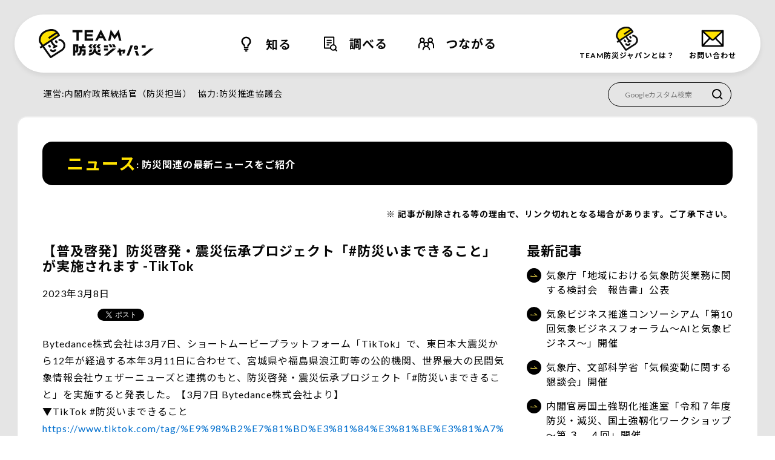

--- FILE ---
content_type: text/html; charset=UTF-8
request_url: https://bosaijapan.jp/news/%E3%80%90%E6%99%AE%E5%8F%8A%E5%95%93%E7%99%BA%E3%80%91%E9%98%B2%E7%81%BD%E5%95%93%E7%99%BA%E3%83%BB%E9%9C%87%E7%81%BD%E4%BC%9D%E6%89%BF%E3%83%97%E3%83%AD%E3%82%B8%E3%82%A7%E3%82%AF%E3%83%88%E3%80%8C/
body_size: 75061
content:
<!DOCTYPE html>
<html lang="ja">
        <head>
            <meta charset="utf-8">
            <meta name="viewport" content="width=device-width,initial-scale=1">
            <title>【普及啓発】防災啓発・震災伝承プロジェクト「#防災いまできること」が実施されます -TikTok | TEAM防災ジャパン</title>
            <meta name="description" content="TEAM防災ジャパンは、防災リーダーや防災リーダーをめざす人のための情報支援ポータルサイトです。日本中で活躍する防災関係者のみなさんに参加していただき、オールジャパンで防災・減災に取り組む環境づくりをめざします。防災関連の最新の全国のニュースを日々配信、重要な定番の情報など、関連情報をアーカイブしていきます。情報交換や交流の場を運営して行きます。調べ物をしたり、参加できるイベントを探したりするだけでなく、情報提供フォームで、みなさん一人一人が TEAM防災ジャパンの一員として身近な事例を紹介し情報発信できることが最大の特徴です。">
                        <meta property="og:title" content="【普及啓発】防災啓発・震災伝承プロジェクト「#防災いまできること」が実施されます -TikTok | TEAM防災ジャパン">
            <meta property="og:description" content="TEAM防災ジャパンは、防災リーダーや防災リーダーをめざす人のための情報支援ポータルサイトです。日本中で活躍する防災関係者のみなさんに参加していただき、オールジャパンで防災・減災に取り組む環境づくりをめざします。">
            <meta property="og:url" content="https://bosaijapan.jp/news/%E3%80%90%E6%99%AE%E5%8F%8A%E5%95%93%E7%99%BA%E3%80%91%E9%98%B2%E7%81%BD%E5%95%93%E7%99%BA%E3%83%BB%E9%9C%87%E7%81%BD%E4%BC%9D%E6%89%BF%E3%83%97%E3%83%AD%E3%82%B8%E3%82%A7%E3%82%AF%E3%83%88%E3%80%8C/">
            <meta property="og:image" content="https://bosaijapan.jp/app/themes/bosaijapan/images/img/img-bosaijapan-ogp.png">
            <meta property="og:site_name" content="TEAM防災ジャパン">
            <meta property="og:type" content="article">
            <link rel="shortcut icon" href="https://bosaijapan.jp/app/themes/bosaijapan/images/favicon.ico">
            <link rel="apple-touch-icon" href="https://bosaijapan.jp/app/themes/bosaijapan/images/apple-touch-icon.png">
            <link rel="icon" type="image/png" href="https://bosaijapan.jp/app/themes/bosaijapan/images/android-chrome_192×192.png">
            <link
                rel="alternate"
                type="application/rss+xml"
                title="TEAM防災ジャパン RSS"
                href="https://bosaijapan.jp/feed/"
            />
            <meta name="twitter:site" content="@bosaijapan">
            <meta name="twitter:card" content="summary_large_image">
            <meta name='robots' content='max-image-preview:large' />
<link rel='dns-prefetch' href='//platform.twitter.com' />
<link rel='dns-prefetch' href='//www.google.com' />
<link rel='dns-prefetch' href='//maxcdn.bootstrapcdn.com' />
<link rel='dns-prefetch' href='//cdn.jsdelivr.net' />
<link rel='dns-prefetch' href='//s.w.org' />
<script>
window._wpemojiSettings = {"baseUrl":"https:\/\/s.w.org\/images\/core\/emoji\/14.0.0\/72x72\/","ext":".png","svgUrl":"https:\/\/s.w.org\/images\/core\/emoji\/14.0.0\/svg\/","svgExt":".svg","source":{"concatemoji":"https:\/\/bosaijapan.jp\/wp\/wp-includes\/js\/wp-emoji-release.min.js?ver=6.0.2&_cb=20251017a"}};
/*! This file is auto-generated */
!function(e,a,t){var n,r,o,i=a.createElement("canvas"),p=i.getContext&&i.getContext("2d");function s(e,t){var a=String.fromCharCode,e=(p.clearRect(0,0,i.width,i.height),p.fillText(a.apply(this,e),0,0),i.toDataURL());return p.clearRect(0,0,i.width,i.height),p.fillText(a.apply(this,t),0,0),e===i.toDataURL()}function c(e){var t=a.createElement("script");t.src=e,t.defer=t.type="text/javascript",a.getElementsByTagName("head")[0].appendChild(t)}for(o=Array("flag","emoji"),t.supports={everything:!0,everythingExceptFlag:!0},r=0;r<o.length;r++)t.supports[o[r]]=function(e){if(!p||!p.fillText)return!1;switch(p.textBaseline="top",p.font="600 32px Arial",e){case"flag":return s([127987,65039,8205,9895,65039],[127987,65039,8203,9895,65039])?!1:!s([55356,56826,55356,56819],[55356,56826,8203,55356,56819])&&!s([55356,57332,56128,56423,56128,56418,56128,56421,56128,56430,56128,56423,56128,56447],[55356,57332,8203,56128,56423,8203,56128,56418,8203,56128,56421,8203,56128,56430,8203,56128,56423,8203,56128,56447]);case"emoji":return!s([129777,127995,8205,129778,127999],[129777,127995,8203,129778,127999])}return!1}(o[r]),t.supports.everything=t.supports.everything&&t.supports[o[r]],"flag"!==o[r]&&(t.supports.everythingExceptFlag=t.supports.everythingExceptFlag&&t.supports[o[r]]);t.supports.everythingExceptFlag=t.supports.everythingExceptFlag&&!t.supports.flag,t.DOMReady=!1,t.readyCallback=function(){t.DOMReady=!0},t.supports.everything||(n=function(){t.readyCallback()},a.addEventListener?(a.addEventListener("DOMContentLoaded",n,!1),e.addEventListener("load",n,!1)):(e.attachEvent("onload",n),a.attachEvent("onreadystatechange",function(){"complete"===a.readyState&&t.readyCallback()})),(e=t.source||{}).concatemoji?c(e.concatemoji):e.wpemoji&&e.twemoji&&(c(e.twemoji),c(e.wpemoji)))}(window,document,window._wpemojiSettings);
</script>
<style>
img.wp-smiley,
img.emoji {
	display: inline !important;
	border: none !important;
	box-shadow: none !important;
	height: 1em !important;
	width: 1em !important;
	margin: 0 0.07em !important;
	vertical-align: -0.1em !important;
	background: none !important;
	padding: 0 !important;
}
</style>
	<link rel='stylesheet' id='wp-block-library-css'  href='https://bosaijapan.jp/wp/wp-includes/css/dist/block-library/style.min.css?ver=6.0.2&#038;_cb=20251017a' media='all' />
<style id='global-styles-inline-css'>
body{--wp--preset--color--black: #000000;--wp--preset--color--cyan-bluish-gray: #abb8c3;--wp--preset--color--white: #ffffff;--wp--preset--color--pale-pink: #f78da7;--wp--preset--color--vivid-red: #cf2e2e;--wp--preset--color--luminous-vivid-orange: #ff6900;--wp--preset--color--luminous-vivid-amber: #fcb900;--wp--preset--color--light-green-cyan: #7bdcb5;--wp--preset--color--vivid-green-cyan: #00d084;--wp--preset--color--pale-cyan-blue: #8ed1fc;--wp--preset--color--vivid-cyan-blue: #0693e3;--wp--preset--color--vivid-purple: #9b51e0;--wp--preset--gradient--vivid-cyan-blue-to-vivid-purple: linear-gradient(135deg,rgba(6,147,227,1) 0%,rgb(155,81,224) 100%);--wp--preset--gradient--light-green-cyan-to-vivid-green-cyan: linear-gradient(135deg,rgb(122,220,180) 0%,rgb(0,208,130) 100%);--wp--preset--gradient--luminous-vivid-amber-to-luminous-vivid-orange: linear-gradient(135deg,rgba(252,185,0,1) 0%,rgba(255,105,0,1) 100%);--wp--preset--gradient--luminous-vivid-orange-to-vivid-red: linear-gradient(135deg,rgba(255,105,0,1) 0%,rgb(207,46,46) 100%);--wp--preset--gradient--very-light-gray-to-cyan-bluish-gray: linear-gradient(135deg,rgb(238,238,238) 0%,rgb(169,184,195) 100%);--wp--preset--gradient--cool-to-warm-spectrum: linear-gradient(135deg,rgb(74,234,220) 0%,rgb(151,120,209) 20%,rgb(207,42,186) 40%,rgb(238,44,130) 60%,rgb(251,105,98) 80%,rgb(254,248,76) 100%);--wp--preset--gradient--blush-light-purple: linear-gradient(135deg,rgb(255,206,236) 0%,rgb(152,150,240) 100%);--wp--preset--gradient--blush-bordeaux: linear-gradient(135deg,rgb(254,205,165) 0%,rgb(254,45,45) 50%,rgb(107,0,62) 100%);--wp--preset--gradient--luminous-dusk: linear-gradient(135deg,rgb(255,203,112) 0%,rgb(199,81,192) 50%,rgb(65,88,208) 100%);--wp--preset--gradient--pale-ocean: linear-gradient(135deg,rgb(255,245,203) 0%,rgb(182,227,212) 50%,rgb(51,167,181) 100%);--wp--preset--gradient--electric-grass: linear-gradient(135deg,rgb(202,248,128) 0%,rgb(113,206,126) 100%);--wp--preset--gradient--midnight: linear-gradient(135deg,rgb(2,3,129) 0%,rgb(40,116,252) 100%);--wp--preset--duotone--dark-grayscale: url('#wp-duotone-dark-grayscale');--wp--preset--duotone--grayscale: url('#wp-duotone-grayscale');--wp--preset--duotone--purple-yellow: url('#wp-duotone-purple-yellow');--wp--preset--duotone--blue-red: url('#wp-duotone-blue-red');--wp--preset--duotone--midnight: url('#wp-duotone-midnight');--wp--preset--duotone--magenta-yellow: url('#wp-duotone-magenta-yellow');--wp--preset--duotone--purple-green: url('#wp-duotone-purple-green');--wp--preset--duotone--blue-orange: url('#wp-duotone-blue-orange');--wp--preset--font-size--small: 13px;--wp--preset--font-size--medium: 20px;--wp--preset--font-size--large: 36px;--wp--preset--font-size--x-large: 42px;}.has-black-color{color: var(--wp--preset--color--black) !important;}.has-cyan-bluish-gray-color{color: var(--wp--preset--color--cyan-bluish-gray) !important;}.has-white-color{color: var(--wp--preset--color--white) !important;}.has-pale-pink-color{color: var(--wp--preset--color--pale-pink) !important;}.has-vivid-red-color{color: var(--wp--preset--color--vivid-red) !important;}.has-luminous-vivid-orange-color{color: var(--wp--preset--color--luminous-vivid-orange) !important;}.has-luminous-vivid-amber-color{color: var(--wp--preset--color--luminous-vivid-amber) !important;}.has-light-green-cyan-color{color: var(--wp--preset--color--light-green-cyan) !important;}.has-vivid-green-cyan-color{color: var(--wp--preset--color--vivid-green-cyan) !important;}.has-pale-cyan-blue-color{color: var(--wp--preset--color--pale-cyan-blue) !important;}.has-vivid-cyan-blue-color{color: var(--wp--preset--color--vivid-cyan-blue) !important;}.has-vivid-purple-color{color: var(--wp--preset--color--vivid-purple) !important;}.has-black-background-color{background-color: var(--wp--preset--color--black) !important;}.has-cyan-bluish-gray-background-color{background-color: var(--wp--preset--color--cyan-bluish-gray) !important;}.has-white-background-color{background-color: var(--wp--preset--color--white) !important;}.has-pale-pink-background-color{background-color: var(--wp--preset--color--pale-pink) !important;}.has-vivid-red-background-color{background-color: var(--wp--preset--color--vivid-red) !important;}.has-luminous-vivid-orange-background-color{background-color: var(--wp--preset--color--luminous-vivid-orange) !important;}.has-luminous-vivid-amber-background-color{background-color: var(--wp--preset--color--luminous-vivid-amber) !important;}.has-light-green-cyan-background-color{background-color: var(--wp--preset--color--light-green-cyan) !important;}.has-vivid-green-cyan-background-color{background-color: var(--wp--preset--color--vivid-green-cyan) !important;}.has-pale-cyan-blue-background-color{background-color: var(--wp--preset--color--pale-cyan-blue) !important;}.has-vivid-cyan-blue-background-color{background-color: var(--wp--preset--color--vivid-cyan-blue) !important;}.has-vivid-purple-background-color{background-color: var(--wp--preset--color--vivid-purple) !important;}.has-black-border-color{border-color: var(--wp--preset--color--black) !important;}.has-cyan-bluish-gray-border-color{border-color: var(--wp--preset--color--cyan-bluish-gray) !important;}.has-white-border-color{border-color: var(--wp--preset--color--white) !important;}.has-pale-pink-border-color{border-color: var(--wp--preset--color--pale-pink) !important;}.has-vivid-red-border-color{border-color: var(--wp--preset--color--vivid-red) !important;}.has-luminous-vivid-orange-border-color{border-color: var(--wp--preset--color--luminous-vivid-orange) !important;}.has-luminous-vivid-amber-border-color{border-color: var(--wp--preset--color--luminous-vivid-amber) !important;}.has-light-green-cyan-border-color{border-color: var(--wp--preset--color--light-green-cyan) !important;}.has-vivid-green-cyan-border-color{border-color: var(--wp--preset--color--vivid-green-cyan) !important;}.has-pale-cyan-blue-border-color{border-color: var(--wp--preset--color--pale-cyan-blue) !important;}.has-vivid-cyan-blue-border-color{border-color: var(--wp--preset--color--vivid-cyan-blue) !important;}.has-vivid-purple-border-color{border-color: var(--wp--preset--color--vivid-purple) !important;}.has-vivid-cyan-blue-to-vivid-purple-gradient-background{background: var(--wp--preset--gradient--vivid-cyan-blue-to-vivid-purple) !important;}.has-light-green-cyan-to-vivid-green-cyan-gradient-background{background: var(--wp--preset--gradient--light-green-cyan-to-vivid-green-cyan) !important;}.has-luminous-vivid-amber-to-luminous-vivid-orange-gradient-background{background: var(--wp--preset--gradient--luminous-vivid-amber-to-luminous-vivid-orange) !important;}.has-luminous-vivid-orange-to-vivid-red-gradient-background{background: var(--wp--preset--gradient--luminous-vivid-orange-to-vivid-red) !important;}.has-very-light-gray-to-cyan-bluish-gray-gradient-background{background: var(--wp--preset--gradient--very-light-gray-to-cyan-bluish-gray) !important;}.has-cool-to-warm-spectrum-gradient-background{background: var(--wp--preset--gradient--cool-to-warm-spectrum) !important;}.has-blush-light-purple-gradient-background{background: var(--wp--preset--gradient--blush-light-purple) !important;}.has-blush-bordeaux-gradient-background{background: var(--wp--preset--gradient--blush-bordeaux) !important;}.has-luminous-dusk-gradient-background{background: var(--wp--preset--gradient--luminous-dusk) !important;}.has-pale-ocean-gradient-background{background: var(--wp--preset--gradient--pale-ocean) !important;}.has-electric-grass-gradient-background{background: var(--wp--preset--gradient--electric-grass) !important;}.has-midnight-gradient-background{background: var(--wp--preset--gradient--midnight) !important;}.has-small-font-size{font-size: var(--wp--preset--font-size--small) !important;}.has-medium-font-size{font-size: var(--wp--preset--font-size--medium) !important;}.has-large-font-size{font-size: var(--wp--preset--font-size--large) !important;}.has-x-large-font-size{font-size: var(--wp--preset--font-size--x-large) !important;}
</style>
<link rel='stylesheet' id='contact-form-7-css'  href='https://bosaijapan.jp/app/plugins/contact-form-7/includes/css/styles.css?ver=5.6.3&#038;_cb=20251017a' media='all' />
<link rel='stylesheet' id='cf7msm_styles-css'  href='https://bosaijapan.jp/app/plugins/contact-form-7-multi-step-module-premium/resources/cf7msm.css?ver=4.1.4&#038;_cb=20251017a' media='all' />
<link rel='stylesheet' id='ctf_styles-css'  href='https://bosaijapan.jp/app/plugins/custom-twitter-feeds/css/ctf-styles.min.css?ver=2.2.4&#038;_cb=20251017a' media='all' />
<link rel='stylesheet' id='cff-css'  href='https://bosaijapan.jp/app/plugins/custom-facebook-feed/assets/css/cff-style.min.css?ver=4.2.5&#038;_cb=20251017a' media='all' />
<link rel='stylesheet' id='sb-font-awesome-css'  href='https://maxcdn.bootstrapcdn.com/font-awesome/4.7.0/css/font-awesome.min.css?ver=6.0.2' media='all' />
<link rel='stylesheet' id='splide.min-css'  href='https://cdn.jsdelivr.net/npm/@splidejs/splide@4.1.4/dist/css/splide.min.css?ver=4.1.4' media='all' />
<link rel='stylesheet' id='flatpickr.min-css'  href='https://cdn.jsdelivr.net/npm/flatpickr/dist/flatpickr.min.css?ver=1.0.0' media='all' />
<link rel='stylesheet' id='style-css'  href='https://bosaijapan.jp/app/themes/bosaijapan/dist/css/style.css?ver=1.0.1&#038;_cb=20251017a' media='all' />
<script src='https://bosaijapan.jp/wp/wp-includes/js/jquery/jquery.min.js?ver=3.6.0&#038;_cb=20251017a' id='jquery-core-js'></script>
<script src='https://bosaijapan.jp/wp/wp-includes/js/jquery/jquery-migrate.min.js?ver=3.3.2&#038;_cb=20251017a' id='jquery-migrate-js'></script>
<script async src='https://platform.twitter.com/widgets.js?ver=1.0' id='platform.twitter.com/widgets.js-js'></script>
<link rel="https://api.w.org/" href="https://bosaijapan.jp/wp-json/" /><link rel="EditURI" type="application/rsd+xml" title="RSD" href="https://bosaijapan.jp/wp/xmlrpc.php?rsd" />
<link rel="wlwmanifest" type="application/wlwmanifest+xml" href="https://bosaijapan.jp/wp/wp-includes/wlwmanifest.xml" /> 
<link rel="canonical" href="https://bosaijapan.jp/news/%e3%80%90%e6%99%ae%e5%8f%8a%e5%95%93%e7%99%ba%e3%80%91%e9%98%b2%e7%81%bd%e5%95%93%e7%99%ba%e3%83%bb%e9%9c%87%e7%81%bd%e4%bc%9d%e6%89%bf%e3%83%97%e3%83%ad%e3%82%b8%e3%82%a7%e3%82%af%e3%83%88%e3%80%8c/" />
<link rel='shortlink' href='https://bosaijapan.jp/?p=34656' />
<link rel="alternate" type="application/json+oembed" href="https://bosaijapan.jp/wp-json/oembed/1.0/embed?url=https%3A%2F%2Fbosaijapan.jp%2Fnews%2F%25e3%2580%2590%25e6%2599%25ae%25e5%258f%258a%25e5%2595%2593%25e7%2599%25ba%25e3%2580%2591%25e9%2598%25b2%25e7%2581%25bd%25e5%2595%2593%25e7%2599%25ba%25e3%2583%25bb%25e9%259c%2587%25e7%2581%25bd%25e4%25bc%259d%25e6%2589%25bf%25e3%2583%2597%25e3%2583%25ad%25e3%2582%25b8%25e3%2582%25a7%25e3%2582%25af%25e3%2583%2588%25e3%2580%258c%2F" />
<link rel="alternate" type="text/xml+oembed" href="https://bosaijapan.jp/wp-json/oembed/1.0/embed?url=https%3A%2F%2Fbosaijapan.jp%2Fnews%2F%25e3%2580%2590%25e6%2599%25ae%25e5%258f%258a%25e5%2595%2593%25e7%2599%25ba%25e3%2580%2591%25e9%2598%25b2%25e7%2581%25bd%25e5%2595%2593%25e7%2599%25ba%25e3%2583%25bb%25e9%259c%2587%25e7%2581%25bd%25e4%25bc%259d%25e6%2589%25bf%25e3%2583%2597%25e3%2583%25ad%25e3%2582%25b8%25e3%2582%25a7%25e3%2582%25af%25e3%2583%2588%25e3%2580%258c%2F&#038;format=xml" />
        </head>
        <body>
        <!-- Google Tag Manager (noscript) -->
        <noscript>
            <iframe
                src="https://www.googletagmanager.com/ns.html?id=GTM-P7R4FM4"
                height="0"
                width="0"
                style="display:none;visibility:hidden">
            </iframe>
        </noscript>
        <!-- End Google Tag Manager (noscript) -->
                <header class="header">
            <div class="header-wrapper">
                <div class="header-scroll__wrapper--pc">
                    <div id="header-scroll" class="header-scroll">
                                <p class="header-logo">
                <a href="/">
                    <img
                        src="https://bosaijapan.jp/app/themes/bosaijapan/images/logo/img-logo-header.svg"
                        alt="TEAM防災ジャパン"
                    />
                </a>
            </p>
                    <button
            id="header-btn"
            type="button"
            class="header-btn"
            aria-controls="header-menu"
            aria-haspopup="true"
            aria-expanded="false"
        >
            <svg
                xmlns="http://www.w3.org/2000/svg"
                width="24"
                height="24"
                viewBox="0 0 24 24"
                role="img"
                aria-labelledby="menuTitle menuDesc"
            >
                <title id="menuTitle">ヘッダー閉じボタン</title>
                <desc id="menuDesc">ひらく</desc>
                <rect
                    width="24"
                    height="3"
                    rx="1.5"
                    class="is-top"
                    transform="translate(0 3)"
                />
                <rect
                    width="24"
                    height="3"
                    rx="1.5"
                    transform="translate(0 11)"
                    class="is-middle"
                />
                <rect
                    width="24"
                    height="3"
                    rx="1.5"
                    transform="translate(0 19)"
                    class="is-bottom"
                />
            </svg>
            <p id="header-btn__text">メニュー</p>
        </button>
                            </div>
                    <div
                        class="header-menu fn-header-hidden-area"
                        aria-hidden="true"
                    >
                        <nav>
                            <div class="header-menu__logo-wrapper">
                                <p class="header-menu__logo header-logo">
                                    <a href="/">
                                        <img
                                            src="https://bosaijapan.jp/app/themes/bosaijapan/images/logo/img-logo-header.svg"
                                            alt="TEAM防災ジャパン"
                                        />
                                    </a>
                                </p>
                            </div>
                            <div class="hide-pc">
                                    <div
            class="google-search-box fn-header-hidden-area"
            aria-hidden="true"
        >
            <div class="gcse-searchbox-only">
                <form
                    id="cse-search-box"
                    class="google-search-box__wrapper"
                    action="https://google.com/cse"
                >
                    <input type="hidden" name="cx" value="484a18ba8e6d4a6cd" />
                    <input type="hidden" name="ie" value="UTF-8" />
                    <input
                        type="text"
                        class="google-search-box__text"
                        name="q"
                        placeholder="Googleカスタム検索"
                    />
                    <input
                        type="image"
                        name="sa"
                        value=" "
                        src="https://bosaijapan.jp/app/themes/bosaijapan/images/icon/icon-search.svg"
                        alt="検索する"
                    >
                </form>
            </div>
        </div>
                                    </div>
                            <div class="header-category__wrapper--pc">
                                                <section
                    class="header-category header-category--know"
                >
                    <details class="fn-header-category">
                        <summary class="header-category__title">
                            <h2 id="header-category--know">
                                知る                            </h2>
                        </summary>
                        <div class="header-category__list-wrapper header-category__list-wrapper--know">
                            <ul class="header-category__list">
                                                    <li class="header-category__item">
                                            <div
            class="circle-arrow circle-arrow--16">
            <div
                class="circle-arrow__wrapper circle-arrow--left">
                                    <a
                        class="circle-arrow__link circle-arrow--black"
                        href="/news/"
                        >
                        ニュース            <span class="circle-arrow__icon">
                <svg
                    xmlns="http://www.w3.org/2000/svg"
                    width="19.225"
                    height="3.804"
                    viewBox="0 0 19.225 3.804">
                                            <path
                            d="M0 3.304h18L14.992.358"
                            fill="none"
                            stroke="#000"
                            stroke-width="1" />
                                    </svg>
            </span>
                            </a>
                            </div>
        </div>
                                        </li>
                                                                <li class="header-category__item">
                                            <div
            class="circle-arrow circle-arrow--16">
            <div
                class="circle-arrow__wrapper circle-arrow--left">
                                    <a
                        class="circle-arrow__link circle-arrow--black"
                        href="/feature/"
                        >
                        特集            <span class="circle-arrow__icon">
                <svg
                    xmlns="http://www.w3.org/2000/svg"
                    width="19.225"
                    height="3.804"
                    viewBox="0 0 19.225 3.804">
                                            <path
                            d="M0 3.304h18L14.992.358"
                            fill="none"
                            stroke="#000"
                            stroke-width="1" />
                                    </svg>
            </span>
                            </a>
                            </div>
        </div>
                                        </li>
                                                                <li class="header-category__item">
                                            <div
            class="circle-arrow circle-arrow--16">
            <div
                class="circle-arrow__wrapper circle-arrow--left">
                                    <a
                        class="circle-arrow__link circle-arrow--black"
                        href="/people/"
                        >
                        リレー寄稿            <span class="circle-arrow__icon">
                <svg
                    xmlns="http://www.w3.org/2000/svg"
                    width="19.225"
                    height="3.804"
                    viewBox="0 0 19.225 3.804">
                                            <path
                            d="M0 3.304h18L14.992.358"
                            fill="none"
                            stroke="#000"
                            stroke-width="1" />
                                    </svg>
            </span>
                            </a>
                            </div>
        </div>
                                        </li>
                                                                <li class="header-category__item">
                                            <div
            class="circle-arrow circle-arrow--16">
            <div
                class="circle-arrow__wrapper circle-arrow--left">
                                    <a
                        class="circle-arrow__link circle-arrow--black"
                        href="/challenge-plan/"
                        >
                        防災教育チャレンジプラン            <span class="circle-arrow__icon">
                <svg
                    xmlns="http://www.w3.org/2000/svg"
                    width="19.225"
                    height="3.804"
                    viewBox="0 0 19.225 3.804">
                                            <path
                            d="M0 3.304h18L14.992.358"
                            fill="none"
                            stroke="#000"
                            stroke-width="1" />
                                    </svg>
            </span>
                            </a>
                            </div>
        </div>
                                        </li>
                                                                <li class="header-category__item">
                                            <div
            class="circle-arrow circle-arrow--16">
            <div
                class="circle-arrow__wrapper circle-arrow--left">
                                    <a
                        class="circle-arrow__link circle-arrow--black"
                        href="/kenkyu/"
                        >
                        防災教育コンテンツ            <span class="circle-arrow__icon">
                <svg
                    xmlns="http://www.w3.org/2000/svg"
                    width="19.225"
                    height="3.804"
                    viewBox="0 0 19.225 3.804">
                                            <path
                            d="M0 3.304h18L14.992.358"
                            fill="none"
                            stroke="#000"
                            stroke-width="1" />
                                    </svg>
            </span>
                            </a>
                            </div>
        </div>
                                        </li>
                                                                <li class="header-category__item">
                                            <div
            class="circle-arrow circle-arrow--16">
            <div
                class="circle-arrow__wrapper circle-arrow--left">
                                    <a
                        class="circle-arrow__link circle-arrow--black"
                        href="https://w.bme.jp/bm/p/f/tf.php?id=teambosaijapan&amp;task=regist"
                        target="_blank" rel="noopener">
                        メールマガジン登録            <span class="circle-arrow__icon">
                <svg
                    xmlns="http://www.w3.org/2000/svg"
                    width="19.225"
                    height="3.804"
                    viewBox="0 0 19.225 3.804">
                                            <path
                            d="M0 3.304h18L14.992.358"
                            fill="none"
                            stroke="#000"
                            stroke-width="1" />
                                    </svg>
            </span>
                            </a>
                            </div>
        </div>
                                        </li>
                                                            </ul>
                        </div>
                    </details>
                </section>
                                <section
                    class="header-category header-category--study"
                >
                    <details class="fn-header-category">
                        <summary class="header-category__title">
                            <h2 id="header-category--study">
                                調べる                            </h2>
                        </summary>
                        <div class="header-category__list-wrapper header-category__list-wrapper--study">
                            <ul class="header-category__list">
                                                    <li class="header-category__item">
                                            <div
            class="circle-arrow circle-arrow--16">
            <div
                class="circle-arrow__wrapper circle-arrow--left">
                                    <a
                        class="circle-arrow__link circle-arrow--black"
                        href="/library/"
                        >
                        防災資料室            <span class="circle-arrow__icon">
                <svg
                    xmlns="http://www.w3.org/2000/svg"
                    width="19.225"
                    height="3.804"
                    viewBox="0 0 19.225 3.804">
                                            <path
                            d="M0 3.304h18L14.992.358"
                            fill="none"
                            stroke="#000"
                            stroke-width="1" />
                                    </svg>
            </span>
                            </a>
                            </div>
        </div>
                                        </li>
                                                                <li class="header-category__item">
                                            <div
            class="circle-arrow circle-arrow--16">
            <div
                class="circle-arrow__wrapper circle-arrow--left">
                                    <a
                        class="circle-arrow__link circle-arrow--black"
                        href="/action/"
                        >
                        防災活動のご紹介            <span class="circle-arrow__icon">
                <svg
                    xmlns="http://www.w3.org/2000/svg"
                    width="19.225"
                    height="3.804"
                    viewBox="0 0 19.225 3.804">
                                            <path
                            d="M0 3.304h18L14.992.358"
                            fill="none"
                            stroke="#000"
                            stroke-width="1" />
                                    </svg>
            </span>
                            </a>
                            </div>
        </div>
                                        </li>
                                                                <li class="header-category__item">
                                            <div
            class="circle-arrow circle-arrow--16">
            <div
                class="circle-arrow__wrapper circle-arrow--left">
                                    <a
                        class="circle-arrow__link circle-arrow--black"
                        href="/pamphlet/"
                        >
                        防災パンフレット・Webサイト情報            <span class="circle-arrow__icon">
                <svg
                    xmlns="http://www.w3.org/2000/svg"
                    width="19.225"
                    height="3.804"
                    viewBox="0 0 19.225 3.804">
                                            <path
                            d="M0 3.304h18L14.992.358"
                            fill="none"
                            stroke="#000"
                            stroke-width="1" />
                                    </svg>
            </span>
                            </a>
                            </div>
        </div>
                                        </li>
                                                                <li class="header-category__item">
                                            <div
            class="circle-arrow circle-arrow--16">
            <div
                class="circle-arrow__wrapper circle-arrow--left">
                                    <a
                        class="circle-arrow__link circle-arrow--black"
                        href="/facility/"
                        >
                        防災関連施設一覧            <span class="circle-arrow__icon">
                <svg
                    xmlns="http://www.w3.org/2000/svg"
                    width="19.225"
                    height="3.804"
                    viewBox="0 0 19.225 3.804">
                                            <path
                            d="M0 3.304h18L14.992.358"
                            fill="none"
                            stroke="#000"
                            stroke-width="1" />
                                    </svg>
            </span>
                            </a>
                            </div>
        </div>
                                        </li>
                                                            </ul>
                        </div>
                    </details>
                </section>
                                <section
                    class="header-category header-category--join"
                >
                    <details class="fn-header-category">
                        <summary class="header-category__title">
                            <h2 id="header-category--join">
                                つながる                            </h2>
                        </summary>
                        <div class="header-category__list-wrapper header-category__list-wrapper--join">
                            <ul class="header-category__list">
                                                    <li class="header-category__item">
                                            <div
            class="circle-arrow circle-arrow--16">
            <div
                class="circle-arrow__wrapper circle-arrow--left">
                                    <a
                        class="circle-arrow__link circle-arrow--black"
                        href="/event/"
                        >
                        防災イベント等一覧            <span class="circle-arrow__icon">
                <svg
                    xmlns="http://www.w3.org/2000/svg"
                    width="19.225"
                    height="3.804"
                    viewBox="0 0 19.225 3.804">
                                            <path
                            d="M0 3.304h18L14.992.358"
                            fill="none"
                            stroke="#000"
                            stroke-width="1" />
                                    </svg>
            </span>
                            </a>
                            </div>
        </div>
                                        </li>
                                                                <li class="header-category__item">
                                            <div
            class="circle-arrow circle-arrow--16">
            <div
                class="circle-arrow__wrapper circle-arrow--left">
                                    <a
                        class="circle-arrow__link circle-arrow--black"
                        href="/infomational/"
                        >
                        情報提供フォーム            <span class="circle-arrow__icon">
                <svg
                    xmlns="http://www.w3.org/2000/svg"
                    width="19.225"
                    height="3.804"
                    viewBox="0 0 19.225 3.804">
                                            <path
                            d="M0 3.304h18L14.992.358"
                            fill="none"
                            stroke="#000"
                            stroke-width="1" />
                                    </svg>
            </span>
                            </a>
                            </div>
        </div>
                                        </li>
                                                                <li class="header-category__item">
                                            <div
            class="circle-arrow circle-arrow--16">
            <div
                class="circle-arrow__wrapper circle-arrow--left">
                                    <a
                        class="circle-arrow__link circle-arrow--black"
                        href="/link/"
                        >
                        関連リンク集            <span class="circle-arrow__icon">
                <svg
                    xmlns="http://www.w3.org/2000/svg"
                    width="19.225"
                    height="3.804"
                    viewBox="0 0 19.225 3.804">
                                            <path
                            d="M0 3.304h18L14.992.358"
                            fill="none"
                            stroke="#000"
                            stroke-width="1" />
                                    </svg>
            </span>
                            </a>
                            </div>
        </div>
                                        </li>
                                                                <li class="header-category__item">
                                            <div
            class="circle-arrow circle-arrow--16">
            <div
                class="circle-arrow__wrapper circle-arrow--left">
                                    <a
                        class="circle-arrow__link circle-arrow--black"
                        href="/archives/"
                        >
                        過去の情報（アーカイブ）            <span class="circle-arrow__icon">
                <svg
                    xmlns="http://www.w3.org/2000/svg"
                    width="19.225"
                    height="3.804"
                    viewBox="0 0 19.225 3.804">
                                            <path
                            d="M0 3.304h18L14.992.358"
                            fill="none"
                            stroke="#000"
                            stroke-width="1" />
                                    </svg>
            </span>
                            </a>
                            </div>
        </div>
                                        </li>
                                                            </ul>
                        </div>
                    </details>
                </section>
                                            </div>
                            <ul class="header-question">
                                <li class="header-question__item header-question__item--about">
                                    <a href="/about/">
                                        <span>TEAM防災<br class="hide-pc" />ジャパンとは？</span>
                                    </a>
                                </li>
                                <li class="header-question__item header-question__item--contact">
                                    <a href="/contact/">
                                        <span>お問い合わせ</span>
                                    </a>
                                </li>
                            </ul>
                        </nav>
                        <p class="header-menu__copy">
                            <small>
                                Copyright &copy; 内閣府政策統括官（防災担当）All Rights Reserved.
                            </small>
                        </p>
                    </div>
                </div>
            </div>
            <dl class="header-copy">
                <div>
                    <dt>運営</dt>
                    <dd>内閣府政策統括官（防災担当）</dd>
                </div>
                <div>
                    <dt>協力</dt>
                    <dd>防災推進協議会</dd>
                </div>
            </dl>
            <div class="hide-sp">
                    <div
            class="google-search-box fn-header-hidden-area"
            aria-hidden="true"
        >
            <div class="gcse-searchbox-only">
                <form
                    id="cse-search-box"
                    class="google-search-box__wrapper"
                    action="https://google.com/cse"
                >
                    <input type="hidden" name="cx" value="484a18ba8e6d4a6cd" />
                    <input type="hidden" name="ie" value="UTF-8" />
                    <input
                        type="text"
                        class="google-search-box__text"
                        name="q"
                        placeholder="Googleカスタム検索"
                    />
                    <input
                        type="image"
                        name="sa"
                        value=" "
                        src="https://bosaijapan.jp/app/themes/bosaijapan/images/icon/icon-search.svg"
                        alt="検索する"
                    >
                </form>
            </div>
        </div>
                    </div>
            <button
                type="button"
                id="fn-modal-bg"
                class="header-modal-bg"
                aria-hidden="true"
                aria-controls="header-category__list"
            ></button>
        </header>
                <main class="post-main">
            <article class="post-main__inner news-single">
                <div class="post">
                    <div class="post__header">
                        <p id="postHeader">ニュース</p>
                        <p
                            class="post__header-descripted"
                            aria-describedby="postHeader"
                        >
                            防災関連の最新ニュースをご紹介
                        </p>
                    </div>
                    <p class="caption">
                        記事が削除される等の理由で、リンク切れとなる場合があります。ご了承下さい。
                    </p>
                    <div class="post-article">
                        <div class="news-single__content">
                            <h1 class="news-single__title">
                                【普及啓発】防災啓発・震災伝承プロジェクト「#防災いまできること」が実施されます -TikTok                            </h1>
                            <p class="news-single__date">
                                <time datetime="2023-03-08">
                                2023年3月8日                                </time>
                            </p>
                            <div class="news-single__sns">
                                        <iframe
            src="https://www.facebook.com/plugins/share_button.php?href=https%3A%2F%2Fbosaijapan.jp%2Fnews%2F%25e3%2580%2590%25e6%2599%25ae%25e5%258f%258a%25e5%2595%2593%25e7%2599%25ba%25e3%2580%2591%25e9%2598%25b2%25e7%2581%25bd%25e5%2595%2593%25e7%2599%25ba%25e3%2583%25bb%25e9%259c%2587%25e7%2581%25bd%25e4%25bc%259d%25e6%2589%25bf%25e3%2583%2597%25e3%2583%25ad%25e3%2582%25b8%25e3%2582%25a7%25e3%2582%25af%25e3%2583%2588%25e3%2580%258c%2F&#038;layout=button&#038;size=small&#038;width=91&#038;height=20&#038;appId"
            width="91"
            height="20"
            style="border:none;overflow:hidden"
            scrolling="no"
            frameborder="0"
            allowfullscreen="true"
            allow="autoplay; clipboard-write; encrypted-media; picture-in-picture; web-share"
        >
        </iframe>
                <a
            href="https://twitter.com/share?ref_src=twsrc%5Etfw"
            class="twitter-share-button"
            data-lang="ja"
            data-show-count="false"
        >
        Tweet
        </a>
                                    </div>
                            <p class="news-single__text">
                                Bytedance株式会社は3月7日、ショートムービープラットフォーム「TikTok」で、東日本大震災から12年が経過する本年3月11日に合わせて、宮城県や福島県浪江町等の公的機関、世界最大の民間気象情報会社ウェザーニューズと連携のもと、防災啓発・震災伝承プロジェクト「#防災いまできること」を実施すると発表した。【3月7日 Bytedance株式会社より】<br>▼TikTok #防災いまできること<br><a href="https://www.tiktok.com/tag/%E9%98%B2%E7%81%BD%E3%81%84%E3%81%BE%E3%81%A7%E3%81%8D%E3%82%8B%E3%81%93%E3%81%A8" rel="noopener" target="_blank">https://www.tiktok.com/tag/%E9%98%B2%E7%81%BD%E3%81%84%E3%81%BE%E3%81%A7%E3%81%8D%E3%82%8B%E3%81%93%E3%81%A8</a>                            </p>
                            <div class="news-single__external-links">
                                <h2 class="news-single__external-links-title">資料参照リンク</h2>
                                        <a
            href="https://prtimes.jp/main/html/rd/p/000000857.000030435.html"
            target="_blank"
            rel="noopener"
            class="link-circle-arrow"
        >
                    <span class="link-circle-arrow__icon">
                <svg
                    xmlns="http://www.w3.org/2000/svg"
                    width="11.454"
                    height="3.907"
                >
                    <path
                        fill="none"
                        stroke="#f9e24c"
                        d="m.006 3.278 10 .112-3.76-3"
                    />
                </svg>
            </span>
            【普及啓発】防災啓発・震災伝承プロジェクト「#防災いまできること」が実施されます -TikTok：Bytedance株式会社        </a>
                                    </div>
                            <div class="news-single__taxonomy">
                                <div class="news-single__category">
                                    <ul>
                                                                                        <li>
                                                    <a
                                                        href="https://bosaijapan.jp/news/?category=disaster-education"
                                                        class="news-single__category-link"
                                                    >
                                                    防災教育・啓発                                                    </a>
                                                </li>
                                                                                    </ul>
                                </div>
                                                            </div>
                        </div>
                        <aside class="news-single__sidebar">
                            <section>
                                <h2 class="news-single__sidebar-title">最新記事</h2>
                                <ul>
                                                                        <li class="news-single__sidebar-item">
                                                <a
            href="https://bosaijapan.jp/news/%e6%b0%97%e8%b1%a1%e5%ba%81%e3%80%8c%e5%9c%b0%e5%9f%9f%e3%81%ab%e3%81%8a%e3%81%91%e3%82%8b%e6%b0%97%e8%b1%a1%e9%98%b2%e7%81%bd%e6%a5%ad%e5%8b%99%e3%81%ab%e9%96%a2%e3%81%99%e3%82%8b%e6%a4%9c%e8%a8%8e-2/"
            class="link-circle-arrow"
        >
                    <span class="link-circle-arrow__icon">
                <svg
                    xmlns="http://www.w3.org/2000/svg"
                    width="11.454"
                    height="3.907"
                >
                    <path
                        fill="none"
                        stroke="#f9e24c"
                        d="m.006 3.278 10 .112-3.76-3"
                    />
                </svg>
            </span>
            気象庁「地域における気象防災業務に関する検討会　報告書」公表        </a>
                                                </li>
                                                                                <li class="news-single__sidebar-item">
                                                <a
            href="https://bosaijapan.jp/news/%e6%b0%97%e8%b1%a1%e3%83%93%e3%82%b8%e3%83%8d%e3%82%b9%e6%8e%a8%e9%80%b2%e3%82%b3%e3%83%b3%e3%82%bd%e3%83%bc%e3%82%b7%e3%82%a2%e3%83%a0%e3%80%8c%e7%ac%ac10%e5%9b%9e%e6%b0%97%e8%b1%a1%e3%83%93%e3%82%b8/"
            class="link-circle-arrow"
        >
                    <span class="link-circle-arrow__icon">
                <svg
                    xmlns="http://www.w3.org/2000/svg"
                    width="11.454"
                    height="3.907"
                >
                    <path
                        fill="none"
                        stroke="#f9e24c"
                        d="m.006 3.278 10 .112-3.76-3"
                    />
                </svg>
            </span>
            気象ビジネス推進コンソーシアム「第10回気象ビジネスフォーラム～AIと気象ビジネス～」開催        </a>
                                                </li>
                                                                                <li class="news-single__sidebar-item">
                                                <a
            href="https://bosaijapan.jp/news/%e6%b0%97%e8%b1%a1%e5%ba%81%e3%80%81%e6%96%87%e9%83%a8%e7%a7%91%e5%ad%a6%e7%9c%81%e3%80%8c%e6%b0%97%e5%80%99%e5%a4%89%e5%8b%95%e3%81%ab%e9%96%a2%e3%81%99%e3%82%8b%e6%87%87%e8%ab%87%e4%bc%9a%e3%80%8d/"
            class="link-circle-arrow"
        >
                    <span class="link-circle-arrow__icon">
                <svg
                    xmlns="http://www.w3.org/2000/svg"
                    width="11.454"
                    height="3.907"
                >
                    <path
                        fill="none"
                        stroke="#f9e24c"
                        d="m.006 3.278 10 .112-3.76-3"
                    />
                </svg>
            </span>
            気象庁、文部科学省「気候変動に関する懇談会」開催        </a>
                                                </li>
                                                                                <li class="news-single__sidebar-item">
                                                <a
            href="https://bosaijapan.jp/news/%e5%86%85%e9%96%a3%e5%ae%98%e6%88%bf%e5%9b%bd%e5%9c%9f%e5%bc%b7%e9%9d%ad%e5%8c%96%e6%8e%a8%e9%80%b2%e5%ae%a4%e3%80%8c%e4%bb%a4%e5%92%8c%ef%bc%97%e5%b9%b4%e5%ba%a6-%e9%98%b2%e7%81%bd%e3%83%bb%e6%b8%9b/"
            class="link-circle-arrow"
        >
                    <span class="link-circle-arrow__icon">
                <svg
                    xmlns="http://www.w3.org/2000/svg"
                    width="11.454"
                    height="3.907"
                >
                    <path
                        fill="none"
                        stroke="#f9e24c"
                        d="m.006 3.278 10 .112-3.76-3"
                    />
                </svg>
            </span>
            内閣官房国土強靭化推進室「令和７年度 防災・減災、国土強靱化ワークショップ～第 ３、４回」開催        </a>
                                                </li>
                                                                                <li class="news-single__sidebar-item">
                                                <a
            href="https://bosaijapan.jp/news/%e9%98%b2%e7%81%bd%e7%a7%91%e5%ad%a6%e6%8a%80%e8%a1%93%e7%a0%94%e7%a9%b6%e6%89%80%e3%80%8c%e4%bb%a4%e5%92%8c%ef%bc%97%e5%b9%b4%e5%ba%a6%e6%88%90%e6%9e%9c%e7%99%ba%e8%a1%a8%e4%bc%9a%e3%80%8d%e9%96%8b/"
            class="link-circle-arrow"
        >
                    <span class="link-circle-arrow__icon">
                <svg
                    xmlns="http://www.w3.org/2000/svg"
                    width="11.454"
                    height="3.907"
                >
                    <path
                        fill="none"
                        stroke="#f9e24c"
                        d="m.006 3.278 10 .112-3.76-3"
                    />
                </svg>
            </span>
            防災科学技術研究所「令和７年度成果発表会」開催        </a>
                                                </li>
                                                                                <li class="news-single__sidebar-item">
                                                <a
            href="https://bosaijapan.jp/news/%e6%b0%97%e8%b1%a1%e5%ba%81%e3%80%8c%e5%9c%b0%e5%9f%9f%e3%81%ab%e3%81%8a%e3%81%91%e3%82%8b%e6%b0%97%e8%b1%a1%e9%98%b2%e7%81%bd%e6%a5%ad%e5%8b%99%e3%81%ab%e9%96%a2%e3%81%99%e3%82%8b%e6%a4%9c%e8%a8%8e/"
            class="link-circle-arrow"
        >
                    <span class="link-circle-arrow__icon">
                <svg
                    xmlns="http://www.w3.org/2000/svg"
                    width="11.454"
                    height="3.907"
                >
                    <path
                        fill="none"
                        stroke="#f9e24c"
                        d="m.006 3.278 10 .112-3.76-3"
                    />
                </svg>
            </span>
            気象庁「地域における気象防災業務に関する検討会報告書」公表        </a>
                                                </li>
                                                                                <li class="news-single__sidebar-item">
                                                <a
            href="https://bosaijapan.jp/news/%e4%ba%ba%e3%81%a8%e9%98%b2%e7%81%bd%e6%9c%aa%e6%9d%a5%e3%82%bb%e3%83%b3%e3%82%bf%e3%83%bc%e3%80%8c%e5%87%ba%e7%89%88%e8%a8%98%e5%bf%b5%e3%82%b7%e3%83%b3%e3%83%9d%e3%82%b8%e3%82%a6%e3%83%a0%e3%80%8e/"
            class="link-circle-arrow"
        >
                    <span class="link-circle-arrow__icon">
                <svg
                    xmlns="http://www.w3.org/2000/svg"
                    width="11.454"
                    height="3.907"
                >
                    <path
                        fill="none"
                        stroke="#f9e24c"
                        d="m.006 3.278 10 .112-3.76-3"
                    />
                </svg>
            </span>
            人と防災未来センター「出版記念シンポジウム『防災の倫理』」　開催        </a>
                                                </li>
                                                                                <li class="news-single__sidebar-item">
                                                <a
            href="https://bosaijapan.jp/news/%e6%96%87%e9%83%a8%e7%a7%91%e5%ad%a6%e7%9c%81%e5%9c%b0%e9%9c%87%e8%aa%bf%e6%9f%bb%e7%a0%94%e7%a9%b6%e6%8e%a8%e9%80%b2%e6%9c%ac%e9%83%a8%e5%9c%b0%e9%9c%87%e8%aa%bf%e6%9f%bb%e5%a7%94%e5%93%a1-13/"
            class="link-circle-arrow"
        >
                    <span class="link-circle-arrow__icon">
                <svg
                    xmlns="http://www.w3.org/2000/svg"
                    width="11.454"
                    height="3.907"
                >
                    <path
                        fill="none"
                        stroke="#f9e24c"
                        d="m.006 3.278 10 .112-3.76-3"
                    />
                </svg>
            </span>
            文部科学省地震調査研究推進本部地震調査委員会「2025年12月の地震活動の評価」公表        </a>
                                                </li>
                                                                                <li class="news-single__sidebar-item">
                                                <a
            href="https://bosaijapan.jp/news/%e6%96%87%e9%83%a8%e7%a7%91%e5%ad%a6%e7%9c%81%e5%9c%b0%e9%9c%87%e8%aa%bf%e6%9f%bb%e7%a0%94%e7%a9%b6%e6%8e%a8%e9%80%b2%e6%9c%ac%e9%83%a8%e5%9c%b0%e9%9c%87%e8%aa%bf%e6%9f%bb%e5%a7%94%e5%93%a1-12/"
            class="link-circle-arrow"
        >
                    <span class="link-circle-arrow__icon">
                <svg
                    xmlns="http://www.w3.org/2000/svg"
                    width="11.454"
                    height="3.907"
                >
                    <path
                        fill="none"
                        stroke="#f9e24c"
                        d="m.006 3.278 10 .112-3.76-3"
                    />
                </svg>
            </span>
            文部科学省地震調査研究推進本部地震調査委員会「令和６年能登半島地震」の最近の地震活動の評価」公表        </a>
                                                </li>
                                                                                <li class="news-single__sidebar-item">
                                                <a
            href="https://bosaijapan.jp/news/%e5%9b%bd%e5%9c%9f%e4%ba%a4%e9%80%9a%e7%9c%81%e3%80%8c%e5%9b%bd%e5%9c%9f%e4%ba%a4%e9%80%9a%e7%9c%81%e5%8d%97%e6%b5%b7%e3%83%88%e3%83%a9%e3%83%95%e5%b7%a8%e5%a4%a7%e5%9c%b0%e9%9c%87%e5%af%be%e7%ad%96/"
            class="link-circle-arrow"
        >
                    <span class="link-circle-arrow__icon">
                <svg
                    xmlns="http://www.w3.org/2000/svg"
                    width="11.454"
                    height="3.907"
                >
                    <path
                        fill="none"
                        stroke="#f9e24c"
                        d="m.006 3.278 10 .112-3.76-3"
                    />
                </svg>
            </span>
            国土交通省「国土交通省南海トラフ巨大地震対策計画」改定        </a>
                                                </li>
                                                                        </ul>
                            </section>
                        </aside>
                    </div>
                </div>
            </article>
        </main>
                <footer class="footer">
            <div class="footer-site">
                <ul class="footer-site__list">
                    <li class="footer-site__item">
                        <a href="/contact/" class="footer__site-text">お問い合わせ</a>
                    </li>
                    <li class="footer-site__item">
                        <a href="/about/exemption/" class="footer__site-text">免責事項</a>
                    </li>
                    <li class="footer-site__item">
                        <a href="/about/privacy/" class="footer__site-text">個人情報保護について</a>
                    </li>
                    <li class="footer-site__item">
                        <a href="/about/notes/" class="footer__site-text">このサイトについて</a>
                    </li>
                </ul>
            </div>
            <div class="footer-sns">
                <h6 class="footer-sns__title">公式SNSアカウント</h6>
                <ul class="footer-sns__list">
                    <li class="footer-sns__item footer-sns__item--fb">
                            <div class="btn-sns btn-sns--fb">
                    <a
                href="http://www.facebook.com/share.php?u=https%3A%2F%2Fbosaijapan.jp&amp;t=TEAM防災ジャパンは、防災リーダーや防災リーダーをめざす人のための情報支援ポータルサイトです。日本中で活躍する防災関係者のみなさんに参加していただき、オールジャパンで防災・減災に取り組む環境づくりをめざします。"
                onclick="
                    window.open(
                        this.href,
                        'FBwindow',
                        'width=650, height=450, menubar=no, toolbar=no, scrollbars=yes'
                    );
                    return false;
                "
            >
                <img
                    src="https://bosaijapan.jp/app/themes/bosaijapan/images/icon/icon-fb-black.svg"
                    alt="Facebook"
                />
            </a>
            <div class="btn-sns__text">
                <p>Facebook</p>
            </div>
        </div>
                            </li>
                    <li class="footer-sns__item footer-sns__item--tw">
                            <div class="btn-sns btn-sns--tw">
                    <a
                href="//twitter.com/share?url=https%3A%2F%2Fbosaijapan.jp&amp;text=TEAM防災ジャパンは、防災リーダーや防災リーダーをめざす人のための情報支援ポータルサイトです。日本中で活躍する防災関係者のみなさんに参加していただき、オールジャパンで防災・減災に取り組む環境づくりをめざします。"
                onclick="
                    window.open(
                        this.href,
                        'TwitterWindow',
                        'width=650, height=450, menubar=no, toolbar=no, scrollbars=yes'
                    );
                    return false;
                "
            >
                <img
                    src="https://bosaijapan.jp/app/themes/bosaijapan/images/icon/icon-tw-black.svg"
                    alt="X"
                />
            </a>
            <div class="btn-sns__text">
                <p>X</p>
            </div>
        </div>
                            </li>
                    <li class="footer-sns__item footer-sns__item--mail">
                            <div class="btn-sns btn-sns--mail">
            <a
                href="https://w.bme.jp/bm/p/f/tf.php?id=teambosaijapan&task=regist"
                target="_blank"
                rel="noopener"
            >
                <img
                    src="https://bosaijapan.jp/app/themes/bosaijapan/images/icon/icon-mailmagazine-black.svg"
                    alt="Mail Magazine"
                />
            </a>
            <div class="btn-sns__text">
                <p>Mail Magazine</p>
            </div>
        </div>
                            </li>
                </ul>
            </div>
            <p class="footer-copy">
                <small>Copyright &copy; 内閣府政策統括官（防災担当）<br/>All Rights Reserved.</small>
            </p>
        </footer>

<!-- Google tag (gtag.js) -->
<script async src="https://www.googletagmanager.com/gtag/js?id=G-8SRKMHGBMS"></script>
<script>
  window.dataLayer = window.dataLayer || [];
  function gtag(){dataLayer.push(arguments);}
  gtag('js', new Date());

  gtag('config', 'G-8SRKMHGBMS');
</script>
<!-- site24x7 tracker -->
<script type="text/javascript">
(function(w,d,s,r,k,h,m){
	if(w.performance && w.performance.timing && w.performance.navigation && !w.s247r) {
		w[r] = w[r] || function(){(w[r].q = w[r].q || []).push(arguments)};
		h=d.createElement('script');h.async=true;h.setAttribute('src',s+k);
		d.getElementsByTagName('head')[0].appendChild(h);
		(m = window.onerror),(window.onerror = function (b, c, d, f, g) {
		m && m(b, c, d, f, g),g || (g = new Error(b)),(w[r].q = w[r].q || []).push(["captureException",g]);})
	}
})(window,document,'//static.site24x7rum.jp/beacon/site24x7rum-min.js?appKey=','s247r','25d367af5dda9a5d121ce9f7d45d37d5');
</script>
        <!-- Custom Facebook Feed JS -->
<script type="text/javascript">var cffajaxurl = "https://bosaijapan.jp/wp/wp-admin/admin-ajax.php";
var cfflinkhashtags = "true";
</script>
<script src='https://bosaijapan.jp/app/plugins/contact-form-7/includes/swv/js/index.js?ver=5.6.3&#038;_cb=20251017a' id='swv-js'></script>
<script id='contact-form-7-js-extra'>
var wpcf7 = {"api":{"root":"https:\/\/bosaijapan.jp\/wp-json\/","namespace":"contact-form-7\/v1"}};
</script>
<script src='https://bosaijapan.jp/app/plugins/contact-form-7/includes/js/index.js?ver=5.6.3&#038;_cb=20251017a' id='contact-form-7-js'></script>
<script id='cf7msm-js-extra'>
var cf7msm_posted_data = [];
</script>
<script src='https://bosaijapan.jp/app/plugins/contact-form-7-multi-step-module-premium/resources/cf7msm.min.js?ver=4.1.4&#038;_cb=20251017a' id='cf7msm-js'></script>
<script src='https://bosaijapan.jp/app/plugins/custom-facebook-feed/assets/js/cff-scripts.min.js?ver=4.2.5&#038;_cb=20251017a' id='cffscripts-js'></script>
<script src='https://bosaijapan.jp/app/themes/bosaijapan/javascripts/social/facebook.js?ver=1.0.0&#038;_cb=20251017a' id='facebook-js'></script>
<script src='https://bosaijapan.jp/app/themes/bosaijapan/javascripts/social/twitter.js?ver=1.0.0&#038;_cb=20251017a' id='twitter-js'></script>
<script src='//www.google.com/jsapi?ver=1.0.0' id='jsapi-js'></script>
<script src='https://bosaijapan.jp/app/themes/bosaijapan/javascripts/headerToggle.js?ver=2.1.0&#038;_cb=20251017a' id='headerToggle-js'></script>
<script src='https://www.google.com/recaptcha/api.js?render=6LdD9eIrAAAAAJJkgSjTe3uG5lOoLJJH5sdFDFVT&#038;ver=3.0' id='google-recaptcha-js'></script>
<script src='https://bosaijapan.jp/wp/wp-includes/js/dist/vendor/regenerator-runtime.min.js?ver=0.13.9&#038;_cb=20251017a' id='regenerator-runtime-js'></script>
<script src='https://bosaijapan.jp/wp/wp-includes/js/dist/vendor/wp-polyfill.min.js?ver=3.15.0&#038;_cb=20251017a' id='wp-polyfill-js'></script>
<script id='wpcf7-recaptcha-js-extra'>
var wpcf7_recaptcha = {"sitekey":"6LdD9eIrAAAAAJJkgSjTe3uG5lOoLJJH5sdFDFVT","actions":{"homepage":"homepage","contactform":"contactform"}};
</script>
<script src='https://bosaijapan.jp/app/plugins/contact-form-7/modules/recaptcha/index.js?ver=5.6.3&#038;_cb=20251017a' id='wpcf7-recaptcha-js'></script>
<script>
(function(){
  try {
    // --- helper: normalize broken CF7 REST URL ---
    function normalizeRestUrl(u){
      if (!u) return u;
      var s = String(u);

      // only care about /wp-json
      if (s.indexOf('/wp-json') < 0) return s;

      // case A: /wp-json?X=Y/rest/path  → /wp-json/rest/path?X=Y
      var m = s.match(/^(https?:\/\/[^\/]+\/wp-json)\/?\?([^\/]+)\/(.*)$/i);
      if (m) {
        var base = m[1].replace(/\/+$/,'');
        var q    = m[2];
        var rest = m[3];
        var url  = base + '/' + rest.replace(/^\/+/, '');
        if (q) url += (url.indexOf('?')>=0 ? '&' : '?') + q;
        return url;
      }

      // case B: /wp-json?X=YREST/PATH  → split where REST head appears
      m = s.match(/^(https?:\/\/[^\/]+\/wp-json)\/?\?(.+)$/i);
      if (m) {
        var base2 = m[1].replace(/\/+$/,'');
        var tail  = m[2]; // e.g. _cb=20251017acontact-form-7/v1/...
        var HEADS = ['contact-form-7/','wp\/v2\/','oembed\/','acf\/','wc\/'];
        var reHead = new RegExp('(' + HEADS.join('|') + ')','i');
        var hm = tail.match(reHead);
        if (hm && hm.index > 0) {
          var q2   = tail.substring(0, hm.index);
          var rest2= tail.substring(hm.index);
          var url2 = base2 + '/' + rest2.replace(/^\/+/, '');
          if (q2) url2 += (url2.indexOf('?')>=0 ? '&' : '?') + q2;
          return url2;
        }
      }

      return s;
    }

    // --- patch wpcf7.api.root late (if present) ---
    if (window.wpcf7 && wpcf7.api) {
      var root = String(wpcf7.api.root || '');
      // if malformed, rebuild as clean /wp-json/
      if (/^https?:\/\/[^\/]+\/wp-json\/?\?/.test(root)) {
        // keep only the origin + /wp-json/
        var origin = root.replace(/^(https?:\/\/[^\/]+\/wp-json).*/i, '$1');
        wpcf7.api.root = origin.replace(/\/?$/, '/') ;
      } else {
        // ensure trailing slash
        if (/^https?:\/\/[^\/]+\/wp-json\/?$/i.test(root)) {
          wpcf7.api.root = root.replace(/\/?$/, '/');
        }
      }

      // wrap apiFetch so query (like _cb) appended correctly
      var origFetch = wpcf7.apiFetch;
      wpcf7.apiFetch = function(path, options){
        var url = (wpcf7.api && wpcf7.api.root ? wpcf7.api.root : '') + String(path||'').replace(/^\/+/, '');
        url = normalizeRestUrl(url);
        return (typeof origFetch === 'function')
          ? fetch(url, options)
          : fetch(url, options);
      };
    }

    // --- global fetch monkey-patch (last line of defense) ---
    if (window.fetch && !window.__cf7FetchPatched__) {
      var __origFetch = window.fetch;
      window.fetch = function(input, init){
        try {
          if (typeof input === 'string') {
            var fixed = normalizeRestUrl(input);
            if (fixed !== input) return __origFetch(fixed, init);
          } else if (input && typeof input === 'object' && input.url) {
            var fixed2 = normalizeRestUrl(input.url);
            if (fixed2 !== input.url) {
              // rebuild Request
              input = new Request(fixed2, input);
            }
          }
        } catch(e){}
        return __origFetch(input, init);
      };
      window.__cf7FetchPatched__ = true;
    }

    // --- also patch XHR (some CF7 add-ons still use it) ---
    if (window.XMLHttpRequest && !window.__cf7XHRPatched__) {
      var X = window.XMLHttpRequest;
      var openOrig = X.prototype.open;
      X.prototype.open = function(method, url, async, user, password){
        try {
          url = normalizeRestUrl(url);
        } catch(e){}
        return openOrig.call(this, method, url, async, user, password);
      };
      window.__cf7XHRPatched__ = true;
    }

    // debug mark (確認用)
    console && console.log && console.log('[CF7 REST hardfix] active');
  } catch(e){
    // swallow
  }
})();
</script>
    <script>
(function(){
  function isSameOriginAction(action){
    try{
      var u = new URL(action, location.origin);
      return u.origin === location.origin;
    }catch(e){ return false; }
  }

  function shouldFix(form){
    if (!form || form.tagName !== 'FORM') return false;
    var method = (form.getAttribute('method') || 'get').toLowerCase();
    if (method !== 'get') return false;            // GET 以外は対象外
    var action = form.getAttribute('action') || '';
    if (!action) return false;                     // action 無しは対象外
    if (!isSameOriginAction(action)) return false; // 外部は対象外
    return true;
  }

  function inferSlugFromAction(action){
    try{
      var u = new URL(action, location.origin);
      // 先頭のセグメント（例: /event/xxx -> "event"）
      var seg = (u.pathname || '/').replace(/^\/+/, '').split('/')[0] || '';
      return seg;
    }catch(e){ return '';
    }
  }

  function onSubmitFix(e){
    var f = e.target;
    if (!shouldFix(f)) return;

    try{
      var data = new FormData(f);
      var params = new URLSearchParams(data);

      // 余計なパラメータを除外
      params.delete('_cb');
      // 空の s は除外（テーマが search を見る前提のため）
      if (params.has('s') && (params.get('s') === '' || params.get('s') === null)) {
        params.delete('s');
      }

      // action の cb も除外
      var action = f.getAttribute('action') || location.pathname;
      try {
        var a = new URL(action, location.origin);
        a.searchParams.delete('_cb');
        action = a.pathname + (a.searchParams.toString() ? '?' + a.searchParams.toString() : '');
      } catch(_){}

      // action のスラッグと post_type が一致するなら post_type は送らない（クリーン化）
      var slug = inferSlugFromAction(action);
      if (slug && params.get('post_type') && params.get('post_type') === slug) {
        params.delete('post_type');
      }

      // 宛先を action 起点で構築
      var dest = new URL(action, location.origin);
      dest.search = params.toString();

      e.preventDefault(); // 他JSより先に確定
      location.href = dest.toString();
    }catch(_){}
  }

  function bindAll(){
    document.querySelectorAll('form').forEach(function(f){
      if (!f.__actionFixBound){
        f.addEventListener('submit', onSubmitFix, true); // capture で先取
        f.__actionFixBound = true;
      }
    });
  }
  bindAll();

  var mo = new MutationObserver(function(list){
    list.forEach(function(m){
      (m.addedNodes || []).forEach(function(n){
        if (!n) return;
        if (n.tagName === 'FORM') {
          if (!n.__actionFixBound){
            n.addEventListener('submit', onSubmitFix, true);
            n.__actionFixBound = true;
          }
        } else if (n.querySelectorAll) {
          n.querySelectorAll('form').forEach(function(f){
            if (!f.__actionFixBound){
              f.addEventListener('submit', onSubmitFix, true);
              f.__actionFixBound = true;
            }
          });
        }
      });
    });
  });
  mo.observe(document.documentElement, {childList:true, subtree:true});

  try { console.log('[search-action-fix] active'); } catch(_){}
})();
</script>
</body>
</html>


--- FILE ---
content_type: text/html; charset=utf-8
request_url: https://www.google.com/recaptcha/api2/anchor?ar=1&k=6LdD9eIrAAAAAJJkgSjTe3uG5lOoLJJH5sdFDFVT&co=aHR0cHM6Ly9ib3NhaWphcGFuLmpwOjQ0Mw..&hl=en&v=N67nZn4AqZkNcbeMu4prBgzg&size=invisible&anchor-ms=20000&execute-ms=30000&cb=nzpfmsoil23t
body_size: 48627
content:
<!DOCTYPE HTML><html dir="ltr" lang="en"><head><meta http-equiv="Content-Type" content="text/html; charset=UTF-8">
<meta http-equiv="X-UA-Compatible" content="IE=edge">
<title>reCAPTCHA</title>
<style type="text/css">
/* cyrillic-ext */
@font-face {
  font-family: 'Roboto';
  font-style: normal;
  font-weight: 400;
  font-stretch: 100%;
  src: url(//fonts.gstatic.com/s/roboto/v48/KFO7CnqEu92Fr1ME7kSn66aGLdTylUAMa3GUBHMdazTgWw.woff2) format('woff2');
  unicode-range: U+0460-052F, U+1C80-1C8A, U+20B4, U+2DE0-2DFF, U+A640-A69F, U+FE2E-FE2F;
}
/* cyrillic */
@font-face {
  font-family: 'Roboto';
  font-style: normal;
  font-weight: 400;
  font-stretch: 100%;
  src: url(//fonts.gstatic.com/s/roboto/v48/KFO7CnqEu92Fr1ME7kSn66aGLdTylUAMa3iUBHMdazTgWw.woff2) format('woff2');
  unicode-range: U+0301, U+0400-045F, U+0490-0491, U+04B0-04B1, U+2116;
}
/* greek-ext */
@font-face {
  font-family: 'Roboto';
  font-style: normal;
  font-weight: 400;
  font-stretch: 100%;
  src: url(//fonts.gstatic.com/s/roboto/v48/KFO7CnqEu92Fr1ME7kSn66aGLdTylUAMa3CUBHMdazTgWw.woff2) format('woff2');
  unicode-range: U+1F00-1FFF;
}
/* greek */
@font-face {
  font-family: 'Roboto';
  font-style: normal;
  font-weight: 400;
  font-stretch: 100%;
  src: url(//fonts.gstatic.com/s/roboto/v48/KFO7CnqEu92Fr1ME7kSn66aGLdTylUAMa3-UBHMdazTgWw.woff2) format('woff2');
  unicode-range: U+0370-0377, U+037A-037F, U+0384-038A, U+038C, U+038E-03A1, U+03A3-03FF;
}
/* math */
@font-face {
  font-family: 'Roboto';
  font-style: normal;
  font-weight: 400;
  font-stretch: 100%;
  src: url(//fonts.gstatic.com/s/roboto/v48/KFO7CnqEu92Fr1ME7kSn66aGLdTylUAMawCUBHMdazTgWw.woff2) format('woff2');
  unicode-range: U+0302-0303, U+0305, U+0307-0308, U+0310, U+0312, U+0315, U+031A, U+0326-0327, U+032C, U+032F-0330, U+0332-0333, U+0338, U+033A, U+0346, U+034D, U+0391-03A1, U+03A3-03A9, U+03B1-03C9, U+03D1, U+03D5-03D6, U+03F0-03F1, U+03F4-03F5, U+2016-2017, U+2034-2038, U+203C, U+2040, U+2043, U+2047, U+2050, U+2057, U+205F, U+2070-2071, U+2074-208E, U+2090-209C, U+20D0-20DC, U+20E1, U+20E5-20EF, U+2100-2112, U+2114-2115, U+2117-2121, U+2123-214F, U+2190, U+2192, U+2194-21AE, U+21B0-21E5, U+21F1-21F2, U+21F4-2211, U+2213-2214, U+2216-22FF, U+2308-230B, U+2310, U+2319, U+231C-2321, U+2336-237A, U+237C, U+2395, U+239B-23B7, U+23D0, U+23DC-23E1, U+2474-2475, U+25AF, U+25B3, U+25B7, U+25BD, U+25C1, U+25CA, U+25CC, U+25FB, U+266D-266F, U+27C0-27FF, U+2900-2AFF, U+2B0E-2B11, U+2B30-2B4C, U+2BFE, U+3030, U+FF5B, U+FF5D, U+1D400-1D7FF, U+1EE00-1EEFF;
}
/* symbols */
@font-face {
  font-family: 'Roboto';
  font-style: normal;
  font-weight: 400;
  font-stretch: 100%;
  src: url(//fonts.gstatic.com/s/roboto/v48/KFO7CnqEu92Fr1ME7kSn66aGLdTylUAMaxKUBHMdazTgWw.woff2) format('woff2');
  unicode-range: U+0001-000C, U+000E-001F, U+007F-009F, U+20DD-20E0, U+20E2-20E4, U+2150-218F, U+2190, U+2192, U+2194-2199, U+21AF, U+21E6-21F0, U+21F3, U+2218-2219, U+2299, U+22C4-22C6, U+2300-243F, U+2440-244A, U+2460-24FF, U+25A0-27BF, U+2800-28FF, U+2921-2922, U+2981, U+29BF, U+29EB, U+2B00-2BFF, U+4DC0-4DFF, U+FFF9-FFFB, U+10140-1018E, U+10190-1019C, U+101A0, U+101D0-101FD, U+102E0-102FB, U+10E60-10E7E, U+1D2C0-1D2D3, U+1D2E0-1D37F, U+1F000-1F0FF, U+1F100-1F1AD, U+1F1E6-1F1FF, U+1F30D-1F30F, U+1F315, U+1F31C, U+1F31E, U+1F320-1F32C, U+1F336, U+1F378, U+1F37D, U+1F382, U+1F393-1F39F, U+1F3A7-1F3A8, U+1F3AC-1F3AF, U+1F3C2, U+1F3C4-1F3C6, U+1F3CA-1F3CE, U+1F3D4-1F3E0, U+1F3ED, U+1F3F1-1F3F3, U+1F3F5-1F3F7, U+1F408, U+1F415, U+1F41F, U+1F426, U+1F43F, U+1F441-1F442, U+1F444, U+1F446-1F449, U+1F44C-1F44E, U+1F453, U+1F46A, U+1F47D, U+1F4A3, U+1F4B0, U+1F4B3, U+1F4B9, U+1F4BB, U+1F4BF, U+1F4C8-1F4CB, U+1F4D6, U+1F4DA, U+1F4DF, U+1F4E3-1F4E6, U+1F4EA-1F4ED, U+1F4F7, U+1F4F9-1F4FB, U+1F4FD-1F4FE, U+1F503, U+1F507-1F50B, U+1F50D, U+1F512-1F513, U+1F53E-1F54A, U+1F54F-1F5FA, U+1F610, U+1F650-1F67F, U+1F687, U+1F68D, U+1F691, U+1F694, U+1F698, U+1F6AD, U+1F6B2, U+1F6B9-1F6BA, U+1F6BC, U+1F6C6-1F6CF, U+1F6D3-1F6D7, U+1F6E0-1F6EA, U+1F6F0-1F6F3, U+1F6F7-1F6FC, U+1F700-1F7FF, U+1F800-1F80B, U+1F810-1F847, U+1F850-1F859, U+1F860-1F887, U+1F890-1F8AD, U+1F8B0-1F8BB, U+1F8C0-1F8C1, U+1F900-1F90B, U+1F93B, U+1F946, U+1F984, U+1F996, U+1F9E9, U+1FA00-1FA6F, U+1FA70-1FA7C, U+1FA80-1FA89, U+1FA8F-1FAC6, U+1FACE-1FADC, U+1FADF-1FAE9, U+1FAF0-1FAF8, U+1FB00-1FBFF;
}
/* vietnamese */
@font-face {
  font-family: 'Roboto';
  font-style: normal;
  font-weight: 400;
  font-stretch: 100%;
  src: url(//fonts.gstatic.com/s/roboto/v48/KFO7CnqEu92Fr1ME7kSn66aGLdTylUAMa3OUBHMdazTgWw.woff2) format('woff2');
  unicode-range: U+0102-0103, U+0110-0111, U+0128-0129, U+0168-0169, U+01A0-01A1, U+01AF-01B0, U+0300-0301, U+0303-0304, U+0308-0309, U+0323, U+0329, U+1EA0-1EF9, U+20AB;
}
/* latin-ext */
@font-face {
  font-family: 'Roboto';
  font-style: normal;
  font-weight: 400;
  font-stretch: 100%;
  src: url(//fonts.gstatic.com/s/roboto/v48/KFO7CnqEu92Fr1ME7kSn66aGLdTylUAMa3KUBHMdazTgWw.woff2) format('woff2');
  unicode-range: U+0100-02BA, U+02BD-02C5, U+02C7-02CC, U+02CE-02D7, U+02DD-02FF, U+0304, U+0308, U+0329, U+1D00-1DBF, U+1E00-1E9F, U+1EF2-1EFF, U+2020, U+20A0-20AB, U+20AD-20C0, U+2113, U+2C60-2C7F, U+A720-A7FF;
}
/* latin */
@font-face {
  font-family: 'Roboto';
  font-style: normal;
  font-weight: 400;
  font-stretch: 100%;
  src: url(//fonts.gstatic.com/s/roboto/v48/KFO7CnqEu92Fr1ME7kSn66aGLdTylUAMa3yUBHMdazQ.woff2) format('woff2');
  unicode-range: U+0000-00FF, U+0131, U+0152-0153, U+02BB-02BC, U+02C6, U+02DA, U+02DC, U+0304, U+0308, U+0329, U+2000-206F, U+20AC, U+2122, U+2191, U+2193, U+2212, U+2215, U+FEFF, U+FFFD;
}
/* cyrillic-ext */
@font-face {
  font-family: 'Roboto';
  font-style: normal;
  font-weight: 500;
  font-stretch: 100%;
  src: url(//fonts.gstatic.com/s/roboto/v48/KFO7CnqEu92Fr1ME7kSn66aGLdTylUAMa3GUBHMdazTgWw.woff2) format('woff2');
  unicode-range: U+0460-052F, U+1C80-1C8A, U+20B4, U+2DE0-2DFF, U+A640-A69F, U+FE2E-FE2F;
}
/* cyrillic */
@font-face {
  font-family: 'Roboto';
  font-style: normal;
  font-weight: 500;
  font-stretch: 100%;
  src: url(//fonts.gstatic.com/s/roboto/v48/KFO7CnqEu92Fr1ME7kSn66aGLdTylUAMa3iUBHMdazTgWw.woff2) format('woff2');
  unicode-range: U+0301, U+0400-045F, U+0490-0491, U+04B0-04B1, U+2116;
}
/* greek-ext */
@font-face {
  font-family: 'Roboto';
  font-style: normal;
  font-weight: 500;
  font-stretch: 100%;
  src: url(//fonts.gstatic.com/s/roboto/v48/KFO7CnqEu92Fr1ME7kSn66aGLdTylUAMa3CUBHMdazTgWw.woff2) format('woff2');
  unicode-range: U+1F00-1FFF;
}
/* greek */
@font-face {
  font-family: 'Roboto';
  font-style: normal;
  font-weight: 500;
  font-stretch: 100%;
  src: url(//fonts.gstatic.com/s/roboto/v48/KFO7CnqEu92Fr1ME7kSn66aGLdTylUAMa3-UBHMdazTgWw.woff2) format('woff2');
  unicode-range: U+0370-0377, U+037A-037F, U+0384-038A, U+038C, U+038E-03A1, U+03A3-03FF;
}
/* math */
@font-face {
  font-family: 'Roboto';
  font-style: normal;
  font-weight: 500;
  font-stretch: 100%;
  src: url(//fonts.gstatic.com/s/roboto/v48/KFO7CnqEu92Fr1ME7kSn66aGLdTylUAMawCUBHMdazTgWw.woff2) format('woff2');
  unicode-range: U+0302-0303, U+0305, U+0307-0308, U+0310, U+0312, U+0315, U+031A, U+0326-0327, U+032C, U+032F-0330, U+0332-0333, U+0338, U+033A, U+0346, U+034D, U+0391-03A1, U+03A3-03A9, U+03B1-03C9, U+03D1, U+03D5-03D6, U+03F0-03F1, U+03F4-03F5, U+2016-2017, U+2034-2038, U+203C, U+2040, U+2043, U+2047, U+2050, U+2057, U+205F, U+2070-2071, U+2074-208E, U+2090-209C, U+20D0-20DC, U+20E1, U+20E5-20EF, U+2100-2112, U+2114-2115, U+2117-2121, U+2123-214F, U+2190, U+2192, U+2194-21AE, U+21B0-21E5, U+21F1-21F2, U+21F4-2211, U+2213-2214, U+2216-22FF, U+2308-230B, U+2310, U+2319, U+231C-2321, U+2336-237A, U+237C, U+2395, U+239B-23B7, U+23D0, U+23DC-23E1, U+2474-2475, U+25AF, U+25B3, U+25B7, U+25BD, U+25C1, U+25CA, U+25CC, U+25FB, U+266D-266F, U+27C0-27FF, U+2900-2AFF, U+2B0E-2B11, U+2B30-2B4C, U+2BFE, U+3030, U+FF5B, U+FF5D, U+1D400-1D7FF, U+1EE00-1EEFF;
}
/* symbols */
@font-face {
  font-family: 'Roboto';
  font-style: normal;
  font-weight: 500;
  font-stretch: 100%;
  src: url(//fonts.gstatic.com/s/roboto/v48/KFO7CnqEu92Fr1ME7kSn66aGLdTylUAMaxKUBHMdazTgWw.woff2) format('woff2');
  unicode-range: U+0001-000C, U+000E-001F, U+007F-009F, U+20DD-20E0, U+20E2-20E4, U+2150-218F, U+2190, U+2192, U+2194-2199, U+21AF, U+21E6-21F0, U+21F3, U+2218-2219, U+2299, U+22C4-22C6, U+2300-243F, U+2440-244A, U+2460-24FF, U+25A0-27BF, U+2800-28FF, U+2921-2922, U+2981, U+29BF, U+29EB, U+2B00-2BFF, U+4DC0-4DFF, U+FFF9-FFFB, U+10140-1018E, U+10190-1019C, U+101A0, U+101D0-101FD, U+102E0-102FB, U+10E60-10E7E, U+1D2C0-1D2D3, U+1D2E0-1D37F, U+1F000-1F0FF, U+1F100-1F1AD, U+1F1E6-1F1FF, U+1F30D-1F30F, U+1F315, U+1F31C, U+1F31E, U+1F320-1F32C, U+1F336, U+1F378, U+1F37D, U+1F382, U+1F393-1F39F, U+1F3A7-1F3A8, U+1F3AC-1F3AF, U+1F3C2, U+1F3C4-1F3C6, U+1F3CA-1F3CE, U+1F3D4-1F3E0, U+1F3ED, U+1F3F1-1F3F3, U+1F3F5-1F3F7, U+1F408, U+1F415, U+1F41F, U+1F426, U+1F43F, U+1F441-1F442, U+1F444, U+1F446-1F449, U+1F44C-1F44E, U+1F453, U+1F46A, U+1F47D, U+1F4A3, U+1F4B0, U+1F4B3, U+1F4B9, U+1F4BB, U+1F4BF, U+1F4C8-1F4CB, U+1F4D6, U+1F4DA, U+1F4DF, U+1F4E3-1F4E6, U+1F4EA-1F4ED, U+1F4F7, U+1F4F9-1F4FB, U+1F4FD-1F4FE, U+1F503, U+1F507-1F50B, U+1F50D, U+1F512-1F513, U+1F53E-1F54A, U+1F54F-1F5FA, U+1F610, U+1F650-1F67F, U+1F687, U+1F68D, U+1F691, U+1F694, U+1F698, U+1F6AD, U+1F6B2, U+1F6B9-1F6BA, U+1F6BC, U+1F6C6-1F6CF, U+1F6D3-1F6D7, U+1F6E0-1F6EA, U+1F6F0-1F6F3, U+1F6F7-1F6FC, U+1F700-1F7FF, U+1F800-1F80B, U+1F810-1F847, U+1F850-1F859, U+1F860-1F887, U+1F890-1F8AD, U+1F8B0-1F8BB, U+1F8C0-1F8C1, U+1F900-1F90B, U+1F93B, U+1F946, U+1F984, U+1F996, U+1F9E9, U+1FA00-1FA6F, U+1FA70-1FA7C, U+1FA80-1FA89, U+1FA8F-1FAC6, U+1FACE-1FADC, U+1FADF-1FAE9, U+1FAF0-1FAF8, U+1FB00-1FBFF;
}
/* vietnamese */
@font-face {
  font-family: 'Roboto';
  font-style: normal;
  font-weight: 500;
  font-stretch: 100%;
  src: url(//fonts.gstatic.com/s/roboto/v48/KFO7CnqEu92Fr1ME7kSn66aGLdTylUAMa3OUBHMdazTgWw.woff2) format('woff2');
  unicode-range: U+0102-0103, U+0110-0111, U+0128-0129, U+0168-0169, U+01A0-01A1, U+01AF-01B0, U+0300-0301, U+0303-0304, U+0308-0309, U+0323, U+0329, U+1EA0-1EF9, U+20AB;
}
/* latin-ext */
@font-face {
  font-family: 'Roboto';
  font-style: normal;
  font-weight: 500;
  font-stretch: 100%;
  src: url(//fonts.gstatic.com/s/roboto/v48/KFO7CnqEu92Fr1ME7kSn66aGLdTylUAMa3KUBHMdazTgWw.woff2) format('woff2');
  unicode-range: U+0100-02BA, U+02BD-02C5, U+02C7-02CC, U+02CE-02D7, U+02DD-02FF, U+0304, U+0308, U+0329, U+1D00-1DBF, U+1E00-1E9F, U+1EF2-1EFF, U+2020, U+20A0-20AB, U+20AD-20C0, U+2113, U+2C60-2C7F, U+A720-A7FF;
}
/* latin */
@font-face {
  font-family: 'Roboto';
  font-style: normal;
  font-weight: 500;
  font-stretch: 100%;
  src: url(//fonts.gstatic.com/s/roboto/v48/KFO7CnqEu92Fr1ME7kSn66aGLdTylUAMa3yUBHMdazQ.woff2) format('woff2');
  unicode-range: U+0000-00FF, U+0131, U+0152-0153, U+02BB-02BC, U+02C6, U+02DA, U+02DC, U+0304, U+0308, U+0329, U+2000-206F, U+20AC, U+2122, U+2191, U+2193, U+2212, U+2215, U+FEFF, U+FFFD;
}
/* cyrillic-ext */
@font-face {
  font-family: 'Roboto';
  font-style: normal;
  font-weight: 900;
  font-stretch: 100%;
  src: url(//fonts.gstatic.com/s/roboto/v48/KFO7CnqEu92Fr1ME7kSn66aGLdTylUAMa3GUBHMdazTgWw.woff2) format('woff2');
  unicode-range: U+0460-052F, U+1C80-1C8A, U+20B4, U+2DE0-2DFF, U+A640-A69F, U+FE2E-FE2F;
}
/* cyrillic */
@font-face {
  font-family: 'Roboto';
  font-style: normal;
  font-weight: 900;
  font-stretch: 100%;
  src: url(//fonts.gstatic.com/s/roboto/v48/KFO7CnqEu92Fr1ME7kSn66aGLdTylUAMa3iUBHMdazTgWw.woff2) format('woff2');
  unicode-range: U+0301, U+0400-045F, U+0490-0491, U+04B0-04B1, U+2116;
}
/* greek-ext */
@font-face {
  font-family: 'Roboto';
  font-style: normal;
  font-weight: 900;
  font-stretch: 100%;
  src: url(//fonts.gstatic.com/s/roboto/v48/KFO7CnqEu92Fr1ME7kSn66aGLdTylUAMa3CUBHMdazTgWw.woff2) format('woff2');
  unicode-range: U+1F00-1FFF;
}
/* greek */
@font-face {
  font-family: 'Roboto';
  font-style: normal;
  font-weight: 900;
  font-stretch: 100%;
  src: url(//fonts.gstatic.com/s/roboto/v48/KFO7CnqEu92Fr1ME7kSn66aGLdTylUAMa3-UBHMdazTgWw.woff2) format('woff2');
  unicode-range: U+0370-0377, U+037A-037F, U+0384-038A, U+038C, U+038E-03A1, U+03A3-03FF;
}
/* math */
@font-face {
  font-family: 'Roboto';
  font-style: normal;
  font-weight: 900;
  font-stretch: 100%;
  src: url(//fonts.gstatic.com/s/roboto/v48/KFO7CnqEu92Fr1ME7kSn66aGLdTylUAMawCUBHMdazTgWw.woff2) format('woff2');
  unicode-range: U+0302-0303, U+0305, U+0307-0308, U+0310, U+0312, U+0315, U+031A, U+0326-0327, U+032C, U+032F-0330, U+0332-0333, U+0338, U+033A, U+0346, U+034D, U+0391-03A1, U+03A3-03A9, U+03B1-03C9, U+03D1, U+03D5-03D6, U+03F0-03F1, U+03F4-03F5, U+2016-2017, U+2034-2038, U+203C, U+2040, U+2043, U+2047, U+2050, U+2057, U+205F, U+2070-2071, U+2074-208E, U+2090-209C, U+20D0-20DC, U+20E1, U+20E5-20EF, U+2100-2112, U+2114-2115, U+2117-2121, U+2123-214F, U+2190, U+2192, U+2194-21AE, U+21B0-21E5, U+21F1-21F2, U+21F4-2211, U+2213-2214, U+2216-22FF, U+2308-230B, U+2310, U+2319, U+231C-2321, U+2336-237A, U+237C, U+2395, U+239B-23B7, U+23D0, U+23DC-23E1, U+2474-2475, U+25AF, U+25B3, U+25B7, U+25BD, U+25C1, U+25CA, U+25CC, U+25FB, U+266D-266F, U+27C0-27FF, U+2900-2AFF, U+2B0E-2B11, U+2B30-2B4C, U+2BFE, U+3030, U+FF5B, U+FF5D, U+1D400-1D7FF, U+1EE00-1EEFF;
}
/* symbols */
@font-face {
  font-family: 'Roboto';
  font-style: normal;
  font-weight: 900;
  font-stretch: 100%;
  src: url(//fonts.gstatic.com/s/roboto/v48/KFO7CnqEu92Fr1ME7kSn66aGLdTylUAMaxKUBHMdazTgWw.woff2) format('woff2');
  unicode-range: U+0001-000C, U+000E-001F, U+007F-009F, U+20DD-20E0, U+20E2-20E4, U+2150-218F, U+2190, U+2192, U+2194-2199, U+21AF, U+21E6-21F0, U+21F3, U+2218-2219, U+2299, U+22C4-22C6, U+2300-243F, U+2440-244A, U+2460-24FF, U+25A0-27BF, U+2800-28FF, U+2921-2922, U+2981, U+29BF, U+29EB, U+2B00-2BFF, U+4DC0-4DFF, U+FFF9-FFFB, U+10140-1018E, U+10190-1019C, U+101A0, U+101D0-101FD, U+102E0-102FB, U+10E60-10E7E, U+1D2C0-1D2D3, U+1D2E0-1D37F, U+1F000-1F0FF, U+1F100-1F1AD, U+1F1E6-1F1FF, U+1F30D-1F30F, U+1F315, U+1F31C, U+1F31E, U+1F320-1F32C, U+1F336, U+1F378, U+1F37D, U+1F382, U+1F393-1F39F, U+1F3A7-1F3A8, U+1F3AC-1F3AF, U+1F3C2, U+1F3C4-1F3C6, U+1F3CA-1F3CE, U+1F3D4-1F3E0, U+1F3ED, U+1F3F1-1F3F3, U+1F3F5-1F3F7, U+1F408, U+1F415, U+1F41F, U+1F426, U+1F43F, U+1F441-1F442, U+1F444, U+1F446-1F449, U+1F44C-1F44E, U+1F453, U+1F46A, U+1F47D, U+1F4A3, U+1F4B0, U+1F4B3, U+1F4B9, U+1F4BB, U+1F4BF, U+1F4C8-1F4CB, U+1F4D6, U+1F4DA, U+1F4DF, U+1F4E3-1F4E6, U+1F4EA-1F4ED, U+1F4F7, U+1F4F9-1F4FB, U+1F4FD-1F4FE, U+1F503, U+1F507-1F50B, U+1F50D, U+1F512-1F513, U+1F53E-1F54A, U+1F54F-1F5FA, U+1F610, U+1F650-1F67F, U+1F687, U+1F68D, U+1F691, U+1F694, U+1F698, U+1F6AD, U+1F6B2, U+1F6B9-1F6BA, U+1F6BC, U+1F6C6-1F6CF, U+1F6D3-1F6D7, U+1F6E0-1F6EA, U+1F6F0-1F6F3, U+1F6F7-1F6FC, U+1F700-1F7FF, U+1F800-1F80B, U+1F810-1F847, U+1F850-1F859, U+1F860-1F887, U+1F890-1F8AD, U+1F8B0-1F8BB, U+1F8C0-1F8C1, U+1F900-1F90B, U+1F93B, U+1F946, U+1F984, U+1F996, U+1F9E9, U+1FA00-1FA6F, U+1FA70-1FA7C, U+1FA80-1FA89, U+1FA8F-1FAC6, U+1FACE-1FADC, U+1FADF-1FAE9, U+1FAF0-1FAF8, U+1FB00-1FBFF;
}
/* vietnamese */
@font-face {
  font-family: 'Roboto';
  font-style: normal;
  font-weight: 900;
  font-stretch: 100%;
  src: url(//fonts.gstatic.com/s/roboto/v48/KFO7CnqEu92Fr1ME7kSn66aGLdTylUAMa3OUBHMdazTgWw.woff2) format('woff2');
  unicode-range: U+0102-0103, U+0110-0111, U+0128-0129, U+0168-0169, U+01A0-01A1, U+01AF-01B0, U+0300-0301, U+0303-0304, U+0308-0309, U+0323, U+0329, U+1EA0-1EF9, U+20AB;
}
/* latin-ext */
@font-face {
  font-family: 'Roboto';
  font-style: normal;
  font-weight: 900;
  font-stretch: 100%;
  src: url(//fonts.gstatic.com/s/roboto/v48/KFO7CnqEu92Fr1ME7kSn66aGLdTylUAMa3KUBHMdazTgWw.woff2) format('woff2');
  unicode-range: U+0100-02BA, U+02BD-02C5, U+02C7-02CC, U+02CE-02D7, U+02DD-02FF, U+0304, U+0308, U+0329, U+1D00-1DBF, U+1E00-1E9F, U+1EF2-1EFF, U+2020, U+20A0-20AB, U+20AD-20C0, U+2113, U+2C60-2C7F, U+A720-A7FF;
}
/* latin */
@font-face {
  font-family: 'Roboto';
  font-style: normal;
  font-weight: 900;
  font-stretch: 100%;
  src: url(//fonts.gstatic.com/s/roboto/v48/KFO7CnqEu92Fr1ME7kSn66aGLdTylUAMa3yUBHMdazQ.woff2) format('woff2');
  unicode-range: U+0000-00FF, U+0131, U+0152-0153, U+02BB-02BC, U+02C6, U+02DA, U+02DC, U+0304, U+0308, U+0329, U+2000-206F, U+20AC, U+2122, U+2191, U+2193, U+2212, U+2215, U+FEFF, U+FFFD;
}

</style>
<link rel="stylesheet" type="text/css" href="https://www.gstatic.com/recaptcha/releases/N67nZn4AqZkNcbeMu4prBgzg/styles__ltr.css">
<script nonce="chAxVUXEt6bPwL9UaPKngg" type="text/javascript">window['__recaptcha_api'] = 'https://www.google.com/recaptcha/api2/';</script>
<script type="text/javascript" src="https://www.gstatic.com/recaptcha/releases/N67nZn4AqZkNcbeMu4prBgzg/recaptcha__en.js" nonce="chAxVUXEt6bPwL9UaPKngg">
      
    </script></head>
<body><div id="rc-anchor-alert" class="rc-anchor-alert"></div>
<input type="hidden" id="recaptcha-token" value="[base64]">
<script type="text/javascript" nonce="chAxVUXEt6bPwL9UaPKngg">
      recaptcha.anchor.Main.init("[\x22ainput\x22,[\x22bgdata\x22,\x22\x22,\[base64]/[base64]/[base64]/[base64]/[base64]/[base64]/KGcoTywyNTMsTy5PKSxVRyhPLEMpKTpnKE8sMjUzLEMpLE8pKSxsKSksTykpfSxieT1mdW5jdGlvbihDLE8sdSxsKXtmb3IobD0odT1SKEMpLDApO08+MDtPLS0pbD1sPDw4fFooQyk7ZyhDLHUsbCl9LFVHPWZ1bmN0aW9uKEMsTyl7Qy5pLmxlbmd0aD4xMDQ/[base64]/[base64]/[base64]/[base64]/[base64]/[base64]/[base64]\\u003d\x22,\[base64]\x22,\x22EBDCohl4cQEGPRFTBR0KwoJCw7tAw4oKN8KoFMOgRm/CtABqCTTCv8O9wovDjcOfwolQaMO6PHjCr3fDv15NwopdX8OsXiJGw6gIwpLDjsOiwoh3XVEyw6QMXXDDtMKKRz8BdkltaWJ9RztNwqF6wq/CrBY9w6w2w58UwpMQw6Yfw4gQwr86w5bDrhTClTxiw6rDimVLExA8dmQzwqRZL0cob3fCjMOvw6HDkWjDsXLDkD7ChVMoB0ZLZcOEwqbDlCBMQcOSw6NVwofDoMODw7hIwpRcFcOfbcKqKw/[base64]/CrXzDmsKQJXjCrsK+wqE5wqzCuR/DjSI/w5IHPMKFwqQvwrYoMGHCqsK/[base64]/DtyJqL0DCp2/DssOMcltcw5vDhsOuw7Ukwq7Dq27CplDCv3DDmWw3LSrCo8K0w79mE8KdGDxsw60aw7wwwrjDugUaAsONw7PDqMKuwq7DncKBJsK8EsOtH8O0SMKgBsKJw6nCi8OxasKQW3Nlwp/[base64]/CpEHCky3CkDASbVvCnsOPw7vCusKNQFjCtsOPYzQqEyEtw77CsMKoWMKxLijCnsOCIyV/RRwFw68/YMKNwoPCrMOlwqlMc8OdBkk4wpnCmxUAfMOqwpHDmlgheQZUw4PDsMO2EMOHw5/ClS9TOsK2SkjDnU3CpVg7w7c1T8OAasOAw5HCiBHDuHsyPsORwopDQMOxw5bDisKQw7xJCHI1wr7ChcOgWyNlYy7CiTEvTsOdQMKEP2AOw5LDizXDj8KQbcOHccKRAMO9FcK/KMOvwph5wrBpJgfCkTNGAFHDuh3DlhEjwqQYNAVwdTU0BQjCicOMOsKAGsK/w7fDlxrCiAvDmMO/woHDqVxqw6jCucK7w4I8BcKoUMONwo3CpjzCggbDsTAIdMKxYXvDpjtJNcKZw5s7w7Z4ScK6UAJ6w5/Cig1dSSY2w7XDs8K0OxrCicOJw57DvcO4w68NLVRJwpbCo8Kww71DPcKrw4bDlsKcJcKHw4TCuMKkwofCqlMWHsK+woJ5w5ZsJsOhwqXCu8KKPDTCl8KQYTzCg8KoIjvCtcK/w6/CjibDoz3ChMOLwp9Iw4fCpcOxI2/[base64]/DqmPCuVEFw7s6wqLDjVFVLTzDm27Cn8Kvw7Ziw7NtJMK0w5HChyPDvsOVwodgw5TDjMOVw6nCnz3DtsKKw7EBTcOGRwXClsOkw4lRbWVew6YLYcOgwqjCnlDDk8OUw6XCtB7CksOqUXnDi1bClhTCmTZAEsK5acKVYMKib8K1w7NCd8KcTmVhwoJ/HcKOw7bDmz86M1luX1c0w6LDrsKTw5cUTsOFFT02TzBQcsKXI31hBBRrMCdVwqEbRcOaw4kgwovCpMO7wppQXQJwPsKjw6Z1wojDpMOAe8OQe8Orw5/[base64]/Cu0jCj3/DpmIfwqLCvsOxTcKaw7ohwpFSwpbCpMKqNnhUKT5ZwoTDkcOdw70qwrPCk03CtTQtAGTChMK4XwPDmcKYCF3DlsKmQUjDh2rDtcOQExrClgTCtcKMwol2V8O3BVR+w6pOwpvChcKIw41yHhEGw7nDrMKuKMOTwpnDi8O0w41Bwp4tMCJ/KirDusKEWDvDpMKCwobCrlzCjSvCpcKiPcKJw69ywovCpSsoO11Vwq/DtgzCm8KZwqbDkDcuwqcLwqJMQsOow5XDgcOcNsOgwpV+w4hcw4ItVk4+PlPClVrDm0nDgcODMsKXKzkMw71JN8K3cghow7/Do8KfGXfCqMKKAUZEU8KFWsOYKxPDo2IJw59KDXzDryZRGUzCgsKUF8O9w6jCmFUgw7cpw7MxwofDhxMEwqjDsMOIwrpZwq/Dt8KSw5tMScOewqDDkCMVTMK9LcO5Jz0Ww5RwfhPDuMKARsK/w74Xa8KqH1vDh1PDu8OjwrfDgsKcwpNEf8Kne8KYw5PDhMOYw7s9w63Dog/DtsKHwoMxEQBjBU0Qw43CisOaTsOEcsOyIHbCn3/[base64]/CtcOpTDjDhC3DjnLDhy3CgsOyw5U8FMKKwobCuy7DgMO3UQvCoGEkelNGVMKlN8K3ARTCuHQHw6lfA3XDisOowojCvMOjJCQ9w5nDrhISTTDCv8KxwrDCrMKbw4LDrcKjw4TDt8O2wrVQQW/ClsOTFyA4F8OMw6UAw7/Dt8OVw6fDg2rDhMK6wq7Cn8Khwp0cSsOcM23Du8OyfsKgbcOew7DDmTp9wo96wqwqT8KBVDrDp8Kuw4jCslfDjsOKwrzCvsOyahMpw6zCp8KZwqrDj09Dw75AScK5wr0lMsO0w5VpwoZlBGdSJQPDoCJ/OWpEwrM9wpTDsMKUw5bDqylWw4hWwrIZYVpxwpfCi8O8WMOQRcKpSsKudHc9wrNgw7bDuGTDkwDCv09jP8KnwpwqVMOHwqopw73DvV7Cu0ElwoTDj8KTw5rCp8O8NMOlwoPDp8KUwrBEQcK1LAZuw4HCucO2wqvDml8UHx8LA8KtK07Cp8KQTg/[base64]/DiS5cTT9BPUDDjHhTNcOQci/Dj8Ohw414eikowpE0wqIOGHLCu8KUDHhLSGgfwo/ClcKoHjfCt37DumU/E8OjfsKIwrE2wo7Cm8Oxw5nCtMKfw6doAsOwwplOLMKlw43Cp0PCrMOywq7CnGJiw6/CjXbCmwHCr8OweQPDgmlsw6/Cq08Sw4TDuMKJw7LCgzHCqsO0w7FdwobDqw7CvMKdA10+w6PDoh3Dj8KKYcKhScOvMRLCvXdNaMKJUsOFHRLCmsOuw41uQF7Dkl4OacK6w7fDiMK7P8O/JcOANcK+w4/DpR7CozfDg8KpK8K8woRWw4DDlBw7Ln7Cvk3Do0hrbAhrwpLDpQHDv8O4NGTCrcKLW8OGYcKYfDjCgMKOwoTCqsKKUiXDl2rDqnZJw4jCr8OQwoHCksK/w78vRTjChMOmwoVeOcORw4LDlA7DocOWwqvDsldsZ8OwwpMhIcKYwo7CrFhXCV3Dk244w6XDuMKsw5QndD/CiAJkw7vDoFYPJx3DnXdMZcOUwotdFMOgVSJew5XClMKMwqDDpsOuw7nCvlDDm8OQw6vCmWbDosKiw53CnMKdw4dgOgHDnMK2w6HDg8OqGDEfWkzDu8Ogw4Q6QMOre8Khw61LZMKDw5dJwrDCnsORw4LDr8Kcwq/Cg13DkQ3CoV/ChsOWScKXPsOKccKuwozDv8OBcybCpG80wp9gwqpGw7/Cs8K2w7pSwpTCiSg9dHh6w6A1wpPCr1nCmnFjwqPCtC5aEHTCiltZwrTCtx7Dh8OJenluO8OTw7PCo8Kfw7MCYMK6w6jDiGjCp3/CuQM1w70wYlB5wp1Ow7VbwocrFMOgQwfDocOnRxHDtmXCmQTDnsKGFwQ3w6TDh8OrCSrCgsKZbMKcw6QeVsOYw60Xe35iQCoCworCssOlVsKPw5PDu8KgUcOGw5xKAsO/JELCuW3DnnXChsKcwrzChxMGwqlnFcOYH8KJCcKCBsOnAAbDmcOVwqACACjDlBZkw7HCripYw7ZEbX5gw7Ixw7VOw7HDmsKgZMKrEhYtw6g3OMKJwp/ChcO9aTvCv2swwqUmw7/DgsKcGHLDscK/Q1jDpMO1wozCiMOmw5bCi8KvasOUJmHDmcK+D8KdwqplGiXDucKzwrckTsOqwrfCnxxUX8OgY8KWwofCgMKtAD/ClcK8NsKkw4/DsFfCrhHDr8KNMUQgwrbDsMOPTQsuw6pIwoEnKMOEwoxUGMOQwoHCqRPCpAgxOcK6w6PDqQ8Xw7zCrAdNw4oPw4Rjw6hyClvCjCvCh2rChsOQfcOtTMKlw4XCrsOywp00woHDvsKhL8O8w65kw7JwYTQxIjY2wr3CvsKfDiXDn8KITcK+MsOfHF/Do8KywoXDoVRvbh3Ds8K8Z8O+wrU1ei7Do25hwr/DmWvCt1HCgMKJRMOwUwTChzfCkjvDsMOqw67CgcOIwqzDqgpzwqrDkMKHZMOmw6lWe8KdV8Ktwqc1H8KIwrtCXcKZw63CvxwmAEXCg8OGcgl4w41Lw7zCrMOiH8KfwpwEw7fCv8OuU39dCcKaJcO1wqrCs0DCgMK3w6/[base64]/CrMK9wp7CtxQyw5UdwqTDtFvDhTpNLyhaSsOXw4bDkcOeHMKrYsO6bMO/dy50WAZlJ8KUwqF3aGLDscKGwojDpWY5w4vCvVFEAMK8RTDDvcOOw5XCusOMeBlFN8KxdD/CmRMqw57CscKpN8KUw7zCsR3DvjDDonHDjiLCpsO5wrnDlcKDw5gLwoLCmEzDr8KWAwFZw5ErwqPDk8OCwqvCpcOmwqthw4TCrcKxdRHCtV/Ctg5dVcOSAcO/H0MlKxTCigIcw7Ezw7HDhEgzw5I6wopUWSDCtMKywpTDgMOzacO+DcO6LEPCv0jCkBTCkMKpMFLCpcK0KWkJwpXCtUDChcKLwr7CnzrCpj1+wpx4DsKZMn0TwqwUERzDmsK/w69rw70xXBPCqmt+wpB3woHDjDTCo8KKw5AOdjzDqSDCtsKqUMKZw7sow5YVIMONw5PCr3jDnjfDp8O4e8OKYVTDhyEDfcOiKQBDw57CsMOmCy/[base64]/DjxrDocKdSVTDvR5+AsKgwpnCtEbDvMKiw6Q9fxzChsOkw57DsFsYw7PDtEPDrcO1w5HCswbDkVTDgMKMw45yBsO8AcK3w7pqdlHChXkxU8KvwrxywpbCkVnCi0PDpcOzw4fDlUTCmsKAw4PDssKqVnhUA8KAwpXCscOsEGHDhX/Cj8KXXHzCusK/TcO/w6fDrnnDscKuw6/Cvj9Tw4oawqfCgcOnwrLCmEpWf2vDjVjDv8KbAcKJMFd+OhJqacKywpV2woLCp3FSw5JUwppGPXV+w5wAFAfCukTDugZ/[base64]/CkGrDoMOGw6fDuhocMMOEw4TDkxDCmkPChMKqU1PDjDLCq8O8R13ClmYwd8OcwqTDoBY/XibCgcKsw7AyfllrwoTDv0jDhGcsCkdywpfCrzE9XHl4CCLChXJlw4rDmVTCvRLDk8K9wobDmEYNwp1NSsOfw73DvMK4wqHDsWktw7Vyw7/Dh8K0H0sZwqzDlcOpwqfCmSHDkcKGLUojwoRTRVIew5fDikw5wr96wo8fBcKzLlxiwp4JdsO4w7hUNcKEw4DCpsOqwqARwoPClsOBHMKJw43DpMOMJMO/ccKRw50ewqTDhz9oMX/[base64]/DjS83wqXDicOxw5xlT8KZwo96w43Dgn3ChMKawq7CtX8vw51owovCnQzCvsKGwqZEZsKmwp7DgcOjbxjCkjpAwrjClHRaecOiw4oFAmnDrMKbfkLCm8O8TMKXOMKVGsKOLynCucO5woTDjMKvw6LDoXNYw5BKwo5WwptOEsKmwqkufUXCjcO2Ym/[base64]/wqvCt8KEe0IXwp3CgG1eJBwNw5XDpsKjcsOqw6bDiMOtwr/Dn8K7wqMLwrV/KB1bbcOowqjDtwEKw63DnMKIbcKfw4/[base64]/CkMO5H2LDgkMrPV3DocOrw4QOw7HDhVvDnMOpwqPDmMK1LF0pwp5Yw5QIJMOKdcKYw7XCpsOvwpvCscOFw6UIaG/[base64]/Cv8KRw7gpwocCwql1b8O3w5PDtA9DwpAvZHVRwq1BwqVrA8KJcsObw5zCu8Obw5VxwovCgsOUwpbDtMOXUBHDhwfCvDI1axBeMkLDv8OhecKdYMKmHcO4YcORW8KvGMOzw63CgVwjUMOCX0FYwqXCuwXDnMOpwqnCsz/DoDB9w4I/wq/CsUYEw4LCh8K4wrbCs1fDnmzCqxHCvkFLw6HCtBIiDcKGcQjDoMOZKsK/w7fCqxQYUMKiPlnChGrCojEiw6RGw5nChS3Ds2vDt0zCoEx8fcOqNMKjH8OgCmDDhMKqwpJbw6fCi8OuwqzCvcOrwozCjcOlwq/CosOUw4gVT0t1T2rDvsKRDW5XwoA6w4B2wpzCnEzCpcOiPXXCsjXDnmPCjEhPUAfDrghfWjk3wqEFw58sNHPDocOsw5bDkcOoEDJ5w4BDGcO/w7E7wqJ0WMKIw6PCgiIaw4JGwozDvA5Pwoxuw7fDjTfDnwHCmsOKw7nDmsK3KMO5wrXDvXE8wpAuwr46wphRO8Ozw6JiM0lKJQ/DpGfCl8O3wqbDmwfDp8KIFgbDn8KTw7zCpMOiw7LCv8KXwq4Qwp42wppSJRBuw4VxwrBUwqzDpwHCintcACh0woHCiDNvw5jDu8O/w5XDo14XHcKCw6ELw4DCmcO2VsO6NTnCnybCoXHCtToww5NCwrLCqiVBZcOKRsKkc8KTw5lVN3tGPwTDkMOpaEwUwqnCmHfCgwLCmsO4QcOIw4IFwphlwpolw4LCqQ/CgUNafR52ZlbCgzLDnCfCoCAxRMKSwoo1w5bCi0fCqcKUw6bDpcKsaBfCqsKHwph7wqLDlMKJw6w4fcKZT8OWwq/CvMOzwqdww5UdFcKEwq3CmcKDJ8Kbw7dvKcK/wo5rSDnDrm3DpsOJdsOvWcOewq/[base64]/[base64]/[base64]/NsObw7s3GMKywoEUw4LChMKQc8Ozwq3Dol0swqLDgjEvw6l0wqnCqg81wpLDi8O2w7EeFMKuccOHdBnChytfck4qJsO3UcO5w5gVI0PDqT3Ckn/CscOlw6fDjyowwpbDhC3CtADCscKOEcO9dcKwwp3Dk8OKe8Odw6/Cq8KjL8K4w61swrYsIsKiNcKQX8OHw6ouC1XDisKqw6/DuE8LFh/CocKoYMOww5kmIsKEw7nCs8Khw4XCqMOdwofCtQ7DuMKRWcOIfsKBBcOxwogOOMO0wr88w4xGw5E/d1HCgcKgbcOkUC3DksKdwqXDhn8Zw78SNilfwrTDiwHDpMKAw70iwqFHOEPCvsONOsO4dSYKNMKPwprCvnzCg1TDrsKpKsKxw6c/wpHCpiYIw6oywpzDvsO4aRw5w59+TcKqF8OgBzVbw4/Dr8OzYDcvwrXCiXUCw6pqLcK4wqYcwqddw6QTBcKZw7kSwr4tfA85ZcOcwpISwpLCuF82RUDDoThewpjDgcOqw5EIwoDDuXtVQcOqS8KYSnMrwqUvwo/DqsOPPMOiwoItwoMOV8O5w7U/byx4IMKoJ8K7w4TDi8OTdcOBXmfCj1ZFOX48Gm0qw6nCp8OHTMK8BcKowoXCtG3Cv1nCqCxdwrVXw4TDrUsDHzNyS8OXVQdFw5PCokDCssKzw4x8wqjCqMK8w6fCtsKLw5oAwoXCk2tJw5vCocK7w6zDusOaw5/Dsx4nw55sw4bDqMOhworDsWPCtsOEw6lqOzo7Ml/Dt1dvWRbDuwnDijJZV8KnwrTDoE7Cr15iFMKMw5hrIMK4BkDCmMOUwqJVBcO/[base64]/woJRZ8KjAUtxw7zDgcKhwqQywoAnw4tyM8OCw6DCicOcPMO+e2hVwqLCo8Kvw7TDv0HDnh/DmsKGRMKINmlbw5PCoMKRw4wMMnF6wpbDilPCjMOYTMK5wqtsYRzDmB7CnXlrwqpJGypNw49/[base64]/CisOBWx/CjsOXwpfCgcOmwoo1wpt3OBk7FTBsF8Onw6VnVmgNwpNaccKCwqvDjMODRBPDncKXw5QCDVzCrVodwpd7wpdiMsKEwrzCgiwIA8OtwpA1w7rDuXnCi8OGOcKLGMOsPnzDvBDCgMOHwq/CihwTKsOew6zDjcKlCn3DvsONwqkvwr7CiMO6PsOEw4nCkMKNwofDv8OWw57Dr8KUZ8OOw5fDsTNXPUHCmMKEw4vDqsOkMjYhA8KTeENawrUFw4zDrcO7w7PCgG7Co3ctw5RDLsKULsOhXsKAw5Ihw6jDoz4Jw6Zfwr/CscKyw6o4w6RuwoDDjcKMFRs1wrJJEsK4X8OxeMKHYynDkRdTBMKiwrLCgsOkwpsawqA+wohfw5JowoAaXHXClQsGSzTCm8K/w44pC8OmwqUMwrbCqCbCowp2w5bCscK/woAkw5QeHcOTwpAgLkxURcKiaxfDvzrCqsOowoBGwqZyw7HCuVTCpkRbfRMsMsO9wr7CqMOGwq1SW0ILw406fAzDnXwcdHo6w7RDw4p8H8KpJMKRPGjCr8KIRsOKHcK7PV3Dr2hCdzM0wrlYwow0KFgnMlo5w6HDsMO5C8OSw6/DrMKMaMKPwpbCny0dWsK8wroWwoVqb1fDuUDCk8OewqbDk8K0wojDkXh+w7/CoEZZw6cHXEl0QMKWbcKWHMOPwp7CuMKJwrLClsKXI0c8wrdpGcOqwo7Cly08ZsOrcMORZMKpwr/CpsOqw5PDsEMSb8KXLMKDbEYUw6PCj8ORLMKARMKdZXcyw7fCsiIDJA0XwpzDgBLDgMKMwpbDgFbCmsOsIiTCjsKMCMKZwq/ClX5bbcKbG8OBRMK3LcOfw5jDgAzDpcK0QyZTw6FSG8OXOH0bAsKOCsOhw47CvMKwwpLCrsOAC8ODVShswrvChMOWw45ywoHDkG/CgsOGwrrCqFLCkQ/Dq0ksw4bCsU5Xw5LCrgrDgntlwqvDsmLDgsOYTkDCg8Ojw7UpdcKzInMTBMOOw4BBwonDjMKfw63CpyorXcOQw5fDg8KxwoJ1wqksX8OrUkvDvk/Dv8KIwpXDmMKpwoZGwpnDplrClhzCosKOw7VkQlFmdGbCiHDCnyLCr8Kkw57CjcOMA8OoX8OswoorDsKbwpVOw5h6wp4cwpluJ8Ojw6zCpxPCusK3TUcYeMKbwqnDnANcwptIZcKJB8KtURrCgysXNBDCkQpqwpUSIMKpVsKvw4fDtmjCgzfDtMK/KMOUwq3Cu2nCiHnChnbCjRRsJcKawqvCoioewr9Ew4LChFpQBU81HxoOwoLDvB3DlsOXTiPCssOAX0Yiwrw5wqZBwrphw7fDjkEXw7LDqDTCrcOBJm/CgCEdwrbCpSoDMUbDphU0bsKOSgLCmGMJwo/Dr8K2wrYOZVTCuwIQMcKGOcOrwqDDliHCjmXDv8OFccKTw4jCmMOFw7teExjCssKOH8K5w6ZxAsOewpEewo/CmcOEEMOIw51Nw5cUZ8O/fE3DtcKtwpxDw4jDu8KRw7TDmMOQPgvDgsK5AhTColvChWPCosKYw58ITMOuUGhhKldlOFYFw53CsQ1cw63DsznDkMOywpg5w63CtWkIFgTDp0lhF1HDtWg0w4xdKjPCocOYwoTCtjwIw6xOw5bDosKqwrrCgX7CqsO2woQAwoHCpMOnfsK6Kxctw7E/AcK7cMKyQmRqL8KgwrfCiQrDhVh+w59OBcKpw4bDrcO/w6hlaMOww53CrnzCiUo5BHEew4VlEEXCiMK/[base64]/CinIuJcO9H8OewrnClQQvwpDDiB3DtGfCuGvDqFTCpRbDmsKSwpYub8KVfyXCqDvCvcOHfcOOUVrDk1TCpV3DkyrCmcOsGTw2woVlw7XCvsKCw6LDkT7ChcK/w5PCncKgTynCpA/DjMOsLsKJK8ONRMKzW8KMw6rDvMKBw5tcOG3DqCvCvcOpTcKIwoHChMOORlwjYsK/w6BCfV4dwrw4WRbCqMO2YsK0wpc3KMK4wrkbworDicKuw77DmcObwp/CtMKLFV3CpC98wqvDggTCrF7CgsK8HsO/w553AsKNw49yLMO3w4txXyQPw5JPwqLCj8KswrXDlMOaQwoZXsOyw77ChGrCjcOQHsK4wqrDtsOAw7DCo2rDu8Ouwo1BH8ORW0dSIsK5NQDDigIzecODaMO/wo5DYsOhwqnCjAdzHXcYw4oBwpfDlsObwrPCicKnGiFPFsKsw4clwo/DlnhpYMKJwqTCucO1AxNKEMKmw6VGwoPCisOMJBvCl2fCjsKjw6R3w7LDnsKfVcKUPxrDv8OHC1XCocOawrbCi8KSwrdBw4DDgsKEVcK1QcKCamLDgcO7XMKIwr4vUwNGw4/[base64]/w7DDomcowr0XwoXCr1jCgzrDssOEwpDCkV5KbsKdw7vCnQbCvAJpw4R7wr3Ds8K4ASNIw6EEwqnDksONw59QOVfDjcOBIsO4KsKTBX8bUH8hFsOZw5cCChTCqMKxQMKEO8KXwrvChcOfwodwM8OOGMKaOV9TdsKmbMKRGcK/w4guEcO/wrLDt8O6YkXDrl7DosOQB8Kkwo4kw4TDvcOQw4bCj8KSJW/DvsOmKXzDtMKGw4XCrMK4TGvDucKLUsK+wrsBwo/Cs8KcazXCiHViZMKzwozCghnCoUZ/UWfCqsO8XXjCllbCoMOFKBEeOGPDkxzCtsKMUzvDqwbDscOQC8O5w4ZIwqvDtsOOwpYjw67DsxBdwrjCsyHCqV7Dk8OWw5wYUCrCtcKWw7XDhRvDisKPLcObwq86CcOqO1PClsKkwpLDqELDv0hOwoNiVl1nbkMNwoIYwpXCnVVUOsKhw5pkaMKRw6/ChsOXw6DDswZtwrkqw6orw7ptUhjCgyoVAsKawpPDiC3DoB4+PW/CjMKkD8OQw7PDq07Cgk9Uw6ozwqnCtSfDlg7DgMOBCMOnw4krPEXDjsOcG8K2McKOG8OQD8O/SsKmwr7CrXtswpBKem54wqt3wrlBLHV9XsOSL8ODw7rDocKYNHzCszBzXj/DpTbCsEjCjsKOf8KxfR/DhERtYMKHwrPDl8OAwqETanhLwq0wQT/Cr25hwrJzw5N+wrfCkWDDpMORwqXDt3rDr1NmwpvDjcO+WcOQC2rDmcKaw6B/wpXCr3YDecKXAMO3wr8Gw6w6wpsfAcKhZAoQwr/[base64]/[base64]/DssK0ayp9wrRAw6o7wo1Cw7x9DsO3Q8KOT8KCwqsCw48Rwo/DlllowrRFw7/[base64]/YE3CksK+ZyHDocOoG8OSFy8yO8KMwonDrcKxwqPCq33Ds8OPJcK0w73DvMKZWsKAB8KCw7BPH0MDw4nClnXDvsOHX27DuVrCq0wYw6jDjgthDsKEwozCrUnCvzI/w4Q3woPCrU3DqRjDiAXDtcOPFcKuw5cUKcKjMXTDocKBw7bDnExVYcOKwqPCuHnCjEhoAcK1VGXDuMOKei/ChxLDvMOjIsOkw7oiLA3Cj2fCvw5DwpfDt3HDhcK9wp8kH216VBpuECw1I8Ocw6UvWmjDqcORwo/DqMOsw63DiX7DpcKAw6vDtcOdw7IPQErDhmcgw63DvsOQKMOMw4TDrCLCpDYZw7stw4Rtd8Knwo/DgMO4DzkyFBrDhmthwonDgsO/wqYgaXzDrRAjw4RqW8OKwrLCoUIww4hxXcOMwrIFwrcrTSViwogXDgYxCz/CpMK3w5Arw7PCuEZoIMKDYsKWwpdDHALCoQIDw7YBR8OnwpZxMFvDlMO9wpM7dVwewpnCuFwVJ3Idwr5OXMKJDsONKFJ6WcKkCWbDhH3CjRIGOAB5e8ONw7bCq2Zkw4w9G1UMwp93Jm/CmxLChcOsTkAeRsOjH8KFwq0XwrPCpcKMY2pfw67CqX5Uwo0pCMOVKxITTiYrQ8KIw6vDocO4wqLCusOFw5V9wrQCViPDlsK2R2/Clx5vwrpnc8K8w7LCv8K8w53DqMOUw7cowrMjw5HDhsK9B8O7woLDqF5VF2XCiMKawpd5w70Gw4kFw6rCjWIZTDUeXRlIGcOkMcO6CMK/wqvClcOUWsOiw5IfwrhXw6BrLl7ChU8FcwbDkzDDqMKPwqXDhX9MAcKlw4HCn8KBYMOyw5DCpFNIw4XCnz49w4x3OcKkBULCjnRnWcO0DsOJGMK8w505wpwtXsOJw7vCrsO+EF/[base64]/wpnDkCkbw4AaY8OmD1xJbMOLLcO0wrrCiVLCi3QKdDbCicOMQDpeVlU9w77Dh8OWM8O/[base64]/Co1HCosO6w4nDgsOfXcKyw6EowrrCk8OUwoAqwrXCvCzDrjzDtHUwwoDDn3fDthJzTcKxYsOkw4MXw7HDmMOsQsKWTF1VVsOhw7vDkMOPw5/DssObw7LCmsOqf8KoaiDDimDCksOywr7Ck8Kgw4jChsKvM8O5w6UHCntJBUXDssOlFcOKwrdow7gpw7TDl8K1w5kPw6DDpcK8S8OIw7Q1w7AVOcOVfznChVvCtXEQw6rCisO9MCLChQEHNDHCkMKua8KIw4t0w5zDisOLCBIJPcOBMGtWaMOtRk/DpyNtw7LClGdwwofCpRvCrjYiwrsBwonDuMO5wpbCjyggaMOsXMKVdCVmXDjCnhPCoMKyw5/DlDJ0w5zDocKZL8KmD8OudcKcwp/[base64]/ecKKwrs+wp92W2PDlcKIOcKOw5/DgELDmQV4w6nDqEXDlmvCicOIw4DCrjIKXXPDrMOOwr1Ow498DcKvIknCvMKgwofDrxlQMXnDh8OGw4FyFWzCsMOnwqYAw4vDp8OST2F6RcOiw6V/wq7DvcOXJ8KEwqXDosKZw5Flan5wwoXCgivCisKAwoTCisKNDcO9wqPCmDByw7vCjXYZwpjClyowwq4bw5/Cgnw2wroJw6jCpsO4VjTDgUHCmgzCiAEVw73Dl3rCuhvDtl/CssKww4jCkGkVasKbwo7DhBBrwoXDhx/CgQ7Du8KpRMKKYn/DksOWw6DDt0bDlzAtwoJpwrXDo8KTLsK7R8KTX8OQwrNCw5Mywph9woojw4XDn3fDl8KkwqfDqMKjw4vDhsONw5NKFDjDpmN5w7MuNsKcwpBQVcO3QC5WwqU7woJwwqvDrXvDmhXDqHXDlkwEfy59bMK0V1TCt8O+wrtgBMORA8OBw5LCvjnCkMKHf8OZw6U/wqBmEykIw6BbwosMYsOSZMOHC0xfw5/CocO0wrDCuMKUCcO2w4XCjcOUQsKKXxDDshDCoRzCs0rDmMObworDsMKPw5fCoyphFw4jI8KZw6TCrFZSwrVEOALDmDvCocO3wrbCjh3Dt3/Ct8KIw6bDn8KAw5bDqyIkUMOFfsK4AWvDkC7DilnDpcOJbjXCtQRpwqJqw57CosKoO1JQw7glw6rCgDzCnlTDv0zDpcOUQSbCh3Ypfm9xw7dCw7bCncOyOjZww4F8S1I9aHESBjfDjsKowrHDn3zDgmdtYjdpwqXDs2vDmx7CqMKgG3/DlMKEfhbCgsOBbm4bJB5NKXZKO07DjhNWwoBAwqoSH8OjWcKXwoHDsAsRAsOZRm3CnMKkwozCqMOQwo3DgMKqw5DDtAfDk8K5HcK1wpNnw4LCqmzDkG7DhVExw5pFScOCHGnDoMK0w6dRfsKcGUXCtRQZw7/Ct8OlTMK2wppLBMOkwqN9VcOow5QRDcKsPMOhUQZswr3DoibDn8OVIMKywrPCucO5wog0w4DCtG3CpMOpw4vCm3rDgcKowrRww43DiBEEw7hVKEHDkMKBwojCoDRDW8OjW8KoIh4kIkDDl8Ktw6zCmsK6wo9Uwo/Ch8OiTyIuwofCuX3CosKPwrQ+TsKBwqfDtcKjDTrDq8OVaW7DnAgnwpjCuztfw6UTwo8gw65/[base64]/[base64]/DhMOSw5XCtkUBw7HCoEvDhsOfw65cYsKTEMOQw47CuWILGcKewr07F8OCw7ZNwoNqGkt2wqvCi8OXwr8rccO+w4LCmwhcRsOww4UINsO2wp0MHMK7wrfCpW3CucOgFsOPJ3PDnhIuw5LChG/[base64]/CjMKowqhbUS5yOH8OOnzCl33CscOGwqV6w5tPVMOBwpd6TT1Sw4YYw7zDsMKqwpZOJXjCsMOvFMKYdsKyw47Dm8OuREnCtigRF8OGaMOHwpHDuWIMJHsBDcO+BMK4I8Kkw5hzwq3CiMOSHDLCpsOUwrVfwpFIw7/DlWU+w40zXVUaw6zClG0DAVlYwqLDtwpKR0XDosKlbAjDpcKpwohNw70TdsOeRSJhQsKSG0Vbw5B+wrQAw4vDp8OTwqwPGSVgwq9eKcOmwpHCgH9GdgJCw4gkDlPCrsKaw5hCw643w5LDu8Ovw71swrYHwoTCtcKZwqTCsFXCocKEdzJjNl1wwq1owrpuVsO1w4/DpGAvZTjDmcKNwr5jwrIlbcKyw61+fGjChTpUwoElwr3CnTfChH85w5zDulLCnSTDucOBw6kiLwQDw7JrEsKgZcKMw5zCpEXCmzHCrD/[base64]/CgnzDr8KJw4pTfz3CtsOqw6vCh27Dt8O7woHDhELCrMKZX8KhcigWOVHDsyfCscKHX8OeIMK4Sk9uQQpJw6g+w5/ChsKkP8OzDcKqw6x/fTNFwoBdNDTCkhhdUnbCgxfCqsKtwrbDhcO6w5FTBUTDscOTw6vDoUkiwrwkJsOew7/DsD/CtiMKG8O4w6MtHlYxC8OcNMKEOBzDsyHCpEUXw7zCjCN+w6bDvD1ww5rCl04lTDo8DXjClMKnPRJfXMKhUipRwqZ4L30nY19RG2Akw4/[base64]/XzgPaMKBw6fCp8KBw4bCvUfDrxvDssK4w4fDnXxrW8O2S8OebhV3csOiwqoSwocSQFXDksOZDB4JMcKewpzCpABtw5VpCFkXW1HClEjCk8K5w4TDi8OxAxXDosKxw4/DosKeIyoABRbCssKbVUXDsRw/[base64]/CpMKyKcKpw5DDnXNcwoNew60/GcK7cMODwphsZsKQwrc5wqtEZMOpw5g+ES7DosOQwo0Cw6IjX8KgOsKLwq3CqsOWbytRSifCqQjCrwPDqMKddcK+w43DqsKPMjQtJQjCqQ4AKThePMODw6YUw6pkFktGZcKRwp0jBMO7wrN0HcK4w7w4wqrCrynDo11IKMKiworCjcKtw4/DvMOqw7vDosKAw73Ct8Kbw4hAw5ZGJsO1RsKQw6ZWw7rDryttCxc/[base64]/ChMOWwqbDnw0aw44Aw7zDoMOnHcK0w7rDvMK4FcKGbS9ew6ZFw458wr/DjxrCpMO8NW07w6nDhMK9YRsQwp/CgsK9woMUwpnDqMKFw5nChnY5RV7Cv1QswpXDqMKhGTTCm8KKacKgEsOiw6jDohFnwr3CmE00GGjDsMOva0pCbg1/wqZaw51FKsKUU8KgaHg2OQvCq8KAUhhww5MDw4A3C8OTZgUQw43DoyRsw6/CkFRhwpvCrMKgewtbcWktJBwTwp3DosOmwp5owqrDkG7Do8KKIcKVCmLDiMKMWMKvwoTCoDvCiMOQUcKYR2bCgDLDjsKvLBfDgnjDu8KHZMOuC0kEPVNVJ1/CtsKhw602woNYNi91w5nCgMOJw6rDrcKJw4zClyQjPsOUYQbDnlRxw4DCnMKfEsOpwrvDgSzDsMKTwoxWDsKgwqPDp8K7Oj4wUMOXw6fCsF5ba2g7w7rDtMK8w7UORynCucKTw53DhsKxw7bCnGopwqhVw4rDpk/Cr8OiPSxTJEdGw7wfQMOsw6Z0QS/DtMKWwrfCjUl+G8Oxe8Krw4B5w70tKcOMNRvCl3MzWcOAwokDwotHakVKwqUKcVnCpAHDo8K/w5gQT8K7LRrDvcOWw4DDpFvDqcOww4XChcOydcOkZ2/CiMK9wrzCqAgJe0fCpGnDih/DssK/MnVuX8OTEsOpMzQIJik2w5YYfxPCo0B3IVNYJsOcf3XClcOaw4DDi3cRJMKLFCLCsxfCg8KUDUICwphvD2HDqVUKwqjDsDTDssOXQibCiMOGw5gSAsOwCcOeTWvCqBs/woPDiT/Ds8Omw7jDs8KnJxpqwp5Jw7gDKMKSC8OFwovCv30aw7/[base64]/BMKdwpHCjg/CjwUzEkZmwpHCuQ/DvETDr1tbJ0Zvw4XCoEXDhMO6w4sXw79tenp1w7RjAGJtA8Oiw5A3wpUYw65YwqbDlMKUw43DoUbDvjnDj8Kta1lRcX/CmcOwwrLCulfCoghTei7DlsO0QcOXw5VsW8OfwqvDr8K/N8K6f8OXw68Zw4JBw790wqzCoHjCpVQRfsKEw5xjw7lJBktZwqgnwq3CpsKKw73Dh11GasKaw4vCmVFIw5DDl8KzT8OcF0PDuhzDvDbDtcKNQHDCoMOBKMOgw4djfS0zZiHDhsOHYh7CjF5oOjsDFXDDt3/DnsO1EsOnIMKGZX/[base64]/[base64]/[base64]/fxlPesObw5Q6H03CpcOAwrnCpCNgw4MJSRs1wo0Gw7bCh8KPwqoOwpDCmsOMwrJwwq43w51CC2PDqhZ/HCRFwogPRmg0IMKuwr/DtiRtcGkXwrTDgcKpBSoAO0Y+wprDnsOSw6jCiMOWwoAiw7/Dk8Opw4tKdMKow6/Du8KXwo7CplZxw6DCv8KdScODA8KHw5bDmcObasO1VBUCSjbDiRsIwqgXwq7Du3/[base64]/[base64]/wp43L39IwrfCtmIRaMOZw58Jw6Y/[base64]/[base64]/DmcOAwovChsKpZMO0YBXCsjlXwqHChMOnNcKswrQywodcJMOew7x8WVbCncOqwqNjc8KEHRDCkMOfEwwlaWQ3T2DCnEFyNUrDmcKOFWhbU8OEWMKCw5PCv0rDlsOpw6c/w77CphbCr8KNEXHCkcOibcKMA1nDhmXDvlNjw7tuwotBw47CsEjDq8O7ekTCvMK0PBbDp3TDm3kXwo3DsQ0+wp9xw6TCnlgzwrgKQsKQKcKAwqzDgz0+w53Cg8OgcMOiwoYtw785w5/[base64]/Dnzs9w4TClDnDq8Kiw5wjFcK7wr/DlznDk1/DpsO9wps6ahgGw58/w7QVccOUL8OvwpbCkljCpzTClMKhYARiZsOzwo/CpcO/[base64]/[base64]/BVDCqRV+cEjCk8O0wpTDmsOfw6QhwrvDr8KlwqRVwr5CwrMHworDsH9Dw6kPw4wtw44VPMK7bsKyNcK1w6wZQMKVwpdQecOOw5YNwqVYwpwkw5rCncO/[base64]/[base64]/ODXDljZcwoc4H8Ktw6nDm2nCgcO9w7NtwpfCt8KpRMKBaVPDiMOYw67DmcOidMOyw7rCucKNwpkNwpwWwqRvwo3CvcKKw5k/wqfCp8Kew57CuA9oPsK3XcOQQHXDnkcBw63CuScjwrfDkXR1woEwwrvCk13DpjtRVsKkw6lMMMOTWsOjGcKKwqkqw4XCsQzCucOjOWIHPDfDpFTCrSNKwqpfSsOvHG14b8OqwoHChGRGwqdpwrrCviBOw6bDtUUbZBbCn8OXwp8yWsOZw4bDmsODwrZTdg/DqHwLQ3MZHsOEBEVjcETChMOQTjBWYU1Iw4PCgcKrwofCpcK5JHwOfMOUwpMmwpMiw4fDisKCMhbDoRlJXMODVjnCjMKDfgPDocOLOMKXw4h6wqfDtQ3DsUDCnxTCrH7CnkTDvMOubhEVw71Jw6AbF8Kfa8KVIDBUJwrDmz7DjUrDt3bDu0vDh8KpwoNzwqfCi8KbKX/[base64]/aUMWw4YWwrPDvcKDw6oNGTo8Lmg3wp7DmXDCmGU1M8K0Dy3CmcO0QQvDuDvCtcKDTjRhfcOCw7zCmkYtw5jCicOTasOkw4LCt8O/w6V3wqXDn8KwZG/[base64]/Ch8OZDUMRw4fCtVzClB3DvlIKUWZHTR9pwonCnMOrwq0Lw6XCqsO9T3bDpMK3YDbCtBTDqB/[base64]/DjcO1MkVtwp40wotBw5RGw6PDmhk5w7kELcO5w6U0wqbDsll+X8Odwr/[base64]/CBjDh1rCoRZyTcOgw5xxQ1/CkcKOf8KMCcKeZsOuF8O+w4/DvG/CtkvDim5oKsK5Z8OCLsO1w4puBhJWw7MbTXhMXcOdQCsfAMKJe10pwqjCmg8uOhJAHsKgwodYZk3CpMONJsO/wrXDrj1XbMKLw7xhdMO3HjBNwrxmdi/[base64]\\u003d\x22],null,[\x22conf\x22,null,\x226LdD9eIrAAAAAJJkgSjTe3uG5lOoLJJH5sdFDFVT\x22,0,null,null,null,1,[21,125,63,73,95,87,41,43,42,83,102,105,109,121],[7059694,550],0,null,null,null,null,0,null,0,null,700,1,null,0,\[base64]/76lBhnEnQkZnOKMAhmv8xEZ\x22,0,0,null,null,1,null,0,0,null,null,null,0],\x22https://bosaijapan.jp:443\x22,null,[3,1,1],null,null,null,1,3600,[\x22https://www.google.com/intl/en/policies/privacy/\x22,\x22https://www.google.com/intl/en/policies/terms/\x22],\x22qrd0r6fIqXhwH91WyeWYt31EhAXAq88Oyge1fZKYH9U\\u003d\x22,1,0,null,1,1769758024164,0,0,[202,80],null,[177,120],\x22RC-wQd2q6yO2oYyoA\x22,null,null,null,null,null,\x220dAFcWeA4peMmz_n1efyvTsK5iqH5uTlMOgmxMRLdQeNSf48SW5gZoN1KWojq9R8RaaKFhdqXTCuctP4qKL1E5OVwwP5fmbiuLKw\x22,1769840824154]");
    </script></body></html>

--- FILE ---
content_type: image/svg+xml
request_url: https://bosaijapan.jp/app/themes/bosaijapan/images/icon/icon-header-study.svg
body_size: 637
content:
<svg xmlns="http://www.w3.org/2000/svg" width="32" height="32"><g data-name="グループ 370" fill="none"><path data-name="長方形 849" d="M0 0h32v32H0z"/><g data-name="グループ 1405" stroke="#000" stroke-linecap="round" stroke-linejoin="round" stroke-width="2"><path data-name="パス 455" d="M17.101 23.418h-10.1V5.5h15.3v11.949"/><g data-name="グループ 1405" transform="translate(17.001 18.163)"><ellipse data-name="楕円形 56" cx="4.378" cy="4.333" rx="4.378" ry="4.333"/><path data-name="線 392" d="M7.85 7.609 10 9.737"/></g><g data-name="グループ 1406"><path data-name="線 393" d="M11.336 10.685h6.63"/><path data-name="線 394" d="M11.336 14.459h6.63"/><path data-name="線 395" d="M11.336 18.233h2.622"/></g></g></g></svg>

--- FILE ---
content_type: application/javascript
request_url: https://bosaijapan.jp/app/themes/bosaijapan/javascripts/headerToggle.js?ver=2.1.0&_cb=20251017a
body_size: 6214
content:
const button = document.querySelector("#header-btn");
const buttonText = document.querySelector("#header-btn__text");
const parent = document.querySelector("#header-scroll");
const targets = document.querySelectorAll(".fn-header-hidden-area");
const menuDesc = document.querySelector("#menuDesc");
const categories = document.querySelectorAll(".fn-header-category");
const modalBg = document.querySelector("#fn-modal-bg");

const mediaQuery = window.matchMedia("(min-width: 768px)");

const headerInit = () => {
  // 読み込み時は必ずモーダルクローズ
  modalBg.setAttribute("aria-hidden", "true");
};

/**
 * SP版ハンバーガーメニュークリックイベント
 */
const handleHeaderMenuClick = () => {
  if (mediaQuery.matches) return;
  targets.forEach((target) => {
    const hidden = target.getAttribute("aria-hidden");

    hidden === "true"
      ? target.setAttribute("aria-hidden", "false")
      : target.setAttribute("aria-hidden", "true");
  });

  const expanded = button.getAttribute("aria-expanded");
  expanded === "true"
    ? button.setAttribute("aria-expanded", "false")
    : button.setAttribute("aria-expanded", "true");

  menuDesc.innerText = menuDesc.innerText === "とじる" ? "ひらく" : "とじる";
  buttonText.innerText =
    buttonText.innerText === "メニュー" ? "とじる" : "メニュー";

  parent.classList.toggle("header-scroll--open");
};

/**
 * PC/SPのブラウザ幅でデザイン変更が入った際の処理
 * @param {Event} e
 */
const handleMediaQueryChange = (e) => {
  if (e.matches) {
    targets.forEach((target) => {
      target.setAttribute("aria-hidden", "false");
    });
    button.setAttribute("aria-expanded", "true");
  } else {
    targets.forEach((target) => {
      target.setAttribute("aria-hidden", "true");
    });
    button.setAttribute("aria-expanded", "false");
  }

  menuDesc.innerText = "とじる";
  buttonText.innerText = "メニュー";
  parent.removeAttribute("header-scroll--open");
  modalBg.setAttribute("aria-hidden", "true");

  categories.forEach((category) => {
    category.removeAttribute("open");
  });
};

/**
 * PC版でカテゴリがマウスエンターされた場合の処理
 * @param {Event} e
 * @returns void
 */
const handleDetailsMouseEnter = (e) => {
  if (!mediaQuery.matches) return;

  // NOTE: ターゲットカテゴリの取得
  // ターゲットのカテゴリ以外のDetailsをとじる
  // Eventで取得されるのはマウスエンターされたdetailsのh2
  const targetId = e.target.querySelector("h2").id;

  // NOTE: カテゴリオープン
  // すべてのカテゴリを検査して、マウスエンターされた要素をオープンする
  categories.forEach((category) => {
    const categoryId = category.querySelector("h2").id;

    if (targetId !== categoryId) {
      if (category.open) {
        // マウスエンターされたターゲット以外のIDのカテゴリを強制的にとじる
        category.removeAttribute("open");
      }
      return;
    } else {
      category.open = true;
    }
  });

  // NOTE: モーダル表示
  modalBg.setAttribute("aria-hidden", "false");
};

/**
 * PC版でカテゴリがクリックされた場合の処理
 * マウスエンターされる前提
 * @param {Event} e
 * @returns void
 */
const handleDetailsOnClick = (e) => {
  if (!mediaQuery.matches) return;
  // ターゲットのカテゴリ以外のDetailsをとじる
  // Eventで取得されるのはクリックされたdetailsのh2
  const targetId = e.target.id;
  categories.forEach((category) => {
    const categoryId = category.querySelector("h2").id;
    if (targetId !== categoryId) {
      if (category.open) {
        // クリックされたターゲット以外のIDのカテゴリを強制的にとじる
        category.removeAttribute("open");
      }
      return;
    }

    // 2. メニューが開いている場合で、開いているカテゴリをクリックされた場合
    category.open
      ? modalBg.setAttribute("aria-hidden", "true")
      : modalBg.setAttribute("aria-hidden", "false");
  });
};

/**
 * ＰＣ版でカテゴリから離れる場合の処理
 * @param {Event} e
 * @returns void
 */
const handleDetailsMouseLeave = (e) => {
  if (!mediaQuery.matches) return;
  categories.forEach((category) => {
    category.removeAttribute("open");
  });
  modalBg.setAttribute("aria-hidden", "true");
};

// 登録・実行

window.onpageshow = headerInit();

// イベント登録
categories.forEach((category) => {
  category.addEventListener("mouseenter", handleDetailsMouseEnter);
  category.addEventListener("click", handleDetailsOnClick);
  category.addEventListener("mouseleave", handleDetailsMouseLeave);

  /**
   * SP版クリック時のdetailsアニメーション
   * カテゴリの値を使いたかったので、こちらで記載
   */
  category.querySelector("summary").addEventListener("click", (e) => {
    const RUNNING_VALUE = "running";
    if (mediaQuery.matches) return;
    if (category.dataset.animeStatus === RUNNING_VALUE) return;

    const content = category.querySelector(".header-category__list-wrapper");
    const offset = content.offsetHeight + "px";
    const animeTiming = {
      duration: 500,
      easing: "ease-out",
    };
    if (category.open) {
      e.target.classList.remove("header-category__title--open");
      e.preventDefault();
      if (category.dataset.animeStatus !== RUNNING_VALUE)
        category.dataset.animeStatus = RUNNING_VALUE;
      const closeAnime = content.animate(
        [{ height: offset }, { height: 0 }],
        animeTiming
      );
      closeAnime.onfinish = () => {
        category.dataset.animeStatus = "";
        category.removeAttribute("open");
      };
    } else {
      e.target.classList.add("header-category__title--open");
      if (category.dataset.animeStatus !== RUNNING_VALUE)
        category.dataset.animeStatus = RUNNING_VALUE;
      const openAnime = content.animate(
        [{ height: 0 }, { height: offset }],
        animeTiming
      );
      openAnime.onfinish = () => {
        category.dataset.animeStatus = "";
      };
    }
  });
});

button.addEventListener("click", handleHeaderMenuClick);

mediaQuery.addEventListener("change", handleMediaQueryChange);

handleMediaQueryChange(mediaQuery);
